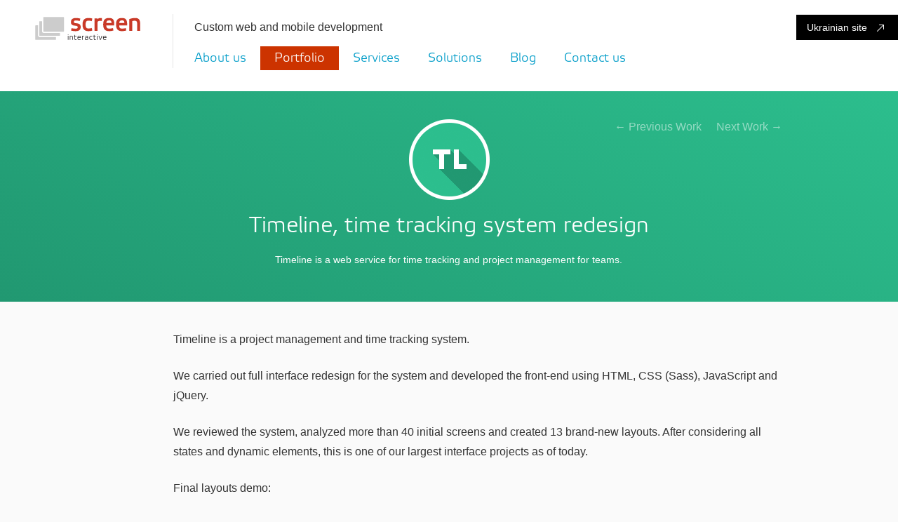

--- FILE ---
content_type: text/html; charset=utf-8
request_url: https://www.screen-i.com/portfolio/timeline/
body_size: 4290
content:
<!DOCTYPE html>
<html lang="en" xmlns:og="http://ogp.me/ns#"><head>
    <meta charset="UTF-8">
    <meta name="viewport" content="width=device-width, initial-scale=1">

    <title>Timeline, time tracking system redesign - Screen Interactive web studio (Kharkov, Ukraine)</title>

    <meta content="" name="Description">
    <meta content="" name="Keywords">

      <link rel="alternate" type="application/rss+xml" title="Company blog Screen Interactive &raquo; Feed" href="/blog/?feed=rss2" />  <link rel="alternate" type="application/rss+xml" title="Company blog Screen Interactive &raquo; Feed comments" href="/blog/?feed=comments-rss2" />    <link rel="stylesheet" href="/css/bootstrap/bootstrap.min.css?v=24">
    <link rel="stylesheet" href="/css/bootstrap/bootstrap-theme.min.css?v=24"> 
    <link rel="stylesheet" href="/fonts/icon/style.css?v=24">
    <link rel="stylesheet" href="/css/screen-style.css?v=24">
    <link rel="stylesheet" href="/css/animate.css?v=24">
	<link href="https://api.mapbox.com/mapbox-gl-js/v1.12.0/mapbox-gl.css" rel="stylesheet" />

    <script type="text/javascript" src="/js/jquery.min.js?v=24"></script>
	<script src='https://api.mapbox.com/mapbox-gl-js/v1.12.0/mapbox-gl.js'></script>

    <meta property="og:image" content="https://www.screen-i.com/images/logo.png" />
    <meta property="og:url" content="https://www.screen-i.com" />
    <meta property="og:site_name" content="Screen Interactive web studio" />
    <meta property="og:description" content="We&nbsp;develop custom web and mobile solutions for&nbsp;startups, companies, and digital agencies" />

    <link rel="icon" type="image/ico" href="/favicon.ico" />
    <link rel="shortcut icon" type="image/vnd.microsoft.icon" href="https://screen-i.com/favicon.ico" sizes="16x16 24x24 32x32 48x48 64x64" />
    <link rel="shortcut icon" type="image/x-icon" href="https://screen-i.com/favicon.ico" sizes="32x32" />
    <link rel="icon" type="image/png" href="/favicon24.png" sizes="24x24" />
    <link rel="icon" type="image/png" href="/favicon32.png" sizes="32x32" />
    <!--<link rel="apple-touch-icon" href="/favicon32.png" sizes="32x32" />-->
    <link rel="apple-touch-icon" href="/favicon57.png" />
    <link rel="apple-touch-icon" href="/favicon114.png" />

    <!-- browser meta : IE 9 -->
    <meta name="application-name" content="Screen Interactive web studio (Kharkov, Ukraine)" />
    <meta name="msapplication-starturl" content="https://screen-i.com/" />
    <meta name="msapplication-navbutton-color" content="#D2D3D6" />
    <!--<meta name="msapplication-window" content="width=1024;height=768" />-->
    <meta name="msapplication-tooltip" content="Screen Interactive web studio (Kharkov, Ukraine). Custom web and mobile development" />

    <meta name="msapplication-task" content="name=About us; action-uri=https://screen-i.com/company/?utm_campaign=PinnedSite&utm_source=PinnedSite&utm_medium=PinnedSite; icon-uri=https://screen-i.com/favicon32.ico" />
    <meta name="msapplication-task" content="name=Portfolio; action-uri=https://screen-i.com/portfolio/?utm_campaign=PinnedSite&utm_source=PinnedSite&utm_medium=PinnedSite; icon-uri=https://screen-i.com/favicon32.ico" />
    <meta name="msapplication-task" content="name=Services; action-uri=https://screen-i.com/services/?utm_campaign=PinnedSite&utm_source=PinnedSite&utm_medium=PinnedSite; icon-uri=https://screen-i.com/favicon32.ico" />
    <meta name="msapplication-task" content="name=Solutions; action-uri=https://screen-i.com/solutions/?utm_campaign=PinnedSite&utm_source=PinnedSite&utm_medium=PinnedSite; icon-uri=https://screen-i.com/favicon32.ico" />

<!--
    Designed by Screen Interactive Studio, Kharkov, Ukraine.
    Copyright © 2014
    info@screen-i.com
    www.screen-i.com
-->

</head>
<body>
<div id="wrapper">
    <div id="overlay" class=""></div>

        <!-- header -->
    <header>
      <div class="container">
        <div class="row header-row">
            <div class="scroll-block animated fadeInDown">
                <div class="container scroll-block-1">
                    <a href="/" class="logo col-md-4"><img src="/images/logo.svg" alt="Screen Interactive web studio (Kharkov, Ukraine)" class="img-responsive logo-nav"> </a>
                    <nav class="col-md-19">
                        <ul class="nav"><li class="nav-btn-phone"><span class="glyphicon glyphicon-menu-hamburger"></span></li><li class="home"><a href="/">Home</a></li><li class=""><a class="first-line" href="/company/" title="About us">About us</a></li><li class="active-nav-tab"><a href="/portfolio/" title="Portfolio">Portfolio</a></li><li class=""><a href="/services/" title="Services">Services</a></li><li class=""><a href="/solutions/" title="Solutions">Solutions</a></li><li class=""><a href="/blog/" title="Blog">Blog</a></li><li class=""><a href="/contact/" title="Contact us">Contact us</a></li></ul>                    </nav>
                </div>
                <div class="scroll-block-2">
                    <div id="scroll-sidebar-btn">
                        <span></span>
                        <span></span>
                        <span></span>
                    </div>
                    <div class="logo"><a href="/"><img src="/images/logo.svg" alt="" class="img-responsive"></a></div>
                            <div class="text-right go-to-ua-site-phone">
            <a href="http://www.screen.ua">Ukr<span class="icon-arrows"></span></a>
        </div>
                </div>
            </div>

            <div class="col-md-4 logo"><a href="/" rel="index" title="Screen Interactive web studio (Kharkov, Ukraine)"><img src="/images/logo.svg" alt="Screen Interactive web studio (Kharkov, Ukraine)" class="img-responsive"></a></div>

            <div class="col-md-19 header-aside">
                <div class="row header-top-row">
                                        <div class="col-xs-24 col-sm-24 col-md-12  col-lg-10 cite">Custom web and mobile development</div>
                                        <div class="col-xs-24 col-sm-24 col-md-8  col-lg-offset-2 col-lg-10 text-right top-contact" style="display: none">
                        <a href="tel:" class="top-tel"></a> &nbsp;
                        <a href="/contact/" class="all-contacts">All contacts</a>
                    </div>
                </div>
                <div class="row text-center header-top-contact-phone">
                                        <div class="col-xs-24 col-sm-24 col-md-12  col-lg-10 cite-phone">Custom web and mobile development</div>
                                        <div class="col-xs-24 col-md-12 top-contact-phone" style="display: none">
                        <a href="tel:" class="top-tel-phone"></a>
                    </div>
                    <div class="col-xs-24 col-md-12" style="display: none">
                        <a href="/contact/" class="all-contacts-phone">All contacts</a>
                    </div>
                </div>
            </div>
        </div>

        <nav class="col-md-offset-4 col-md-19  header-nav-row" id="sidebar">
            <ul class="nav"><li class="nav-btn-phone"><span class="glyphicon glyphicon-menu-hamburger"></span></li><li class="home"><a href="/">Home</a></li><li class=""><a class="first-line" href="/company/" title="About us">About us</a></li><li class="active-nav-tab"><a href="/portfolio/" title="Portfolio">Portfolio</a></li><li class=""><a href="/services/" title="Services">Services</a></li><li class=""><a href="/solutions/" title="Solutions">Solutions</a></li><li class=""><a href="/blog/" title="Blog">Blog</a></li><li class=""><a href="/contact/" title="Contact us">Contact us</a></li></ul>        </nav>

        <div id="sidebar-btn">
            <span></span>
            <span></span>
            <span></span>
        </div>
      </div>
              <div class="text-right go-to-ua-site">
          <a href="http://www.screen.ua">Ukrainian site <span class="icon-arrows"></span></a>
        </div>
        <div class="text-right go-to-ua-site-phone">
          <a href="http://www.screen.ua">Ukr<span class="icon-arrows"></span></a>
        </div>
    </header>
    <!-- /header -->

    <!-- main -->
    <div class="main main-project-bg portfolio-timeline">
        <div class="header-project item-bg-tl">
                                            <div class="container">
                    <div class="row project-nav">
                        <div class="logo-project"><img src="/images/thumb-TL.png" alt="Timeline, time tracking system redesign" /></div>
                        <p class="nav-project-prev nav-project-prev-phone"><a href="/portfolio/dooapp/">&#8592;&#160;Prev Work</a></p>
                        <p class="nav-project-prev nav-project-prev-screen"><a href="/portfolio/dooapp/">&#8592;&#160;Previous Work</a></p>
                        <p class="nav-project-next"><a href="/portfolio/debant/">Next Work&#160;&#8594;</a></p>
                    </div>
                    <h1 class="text-center">Timeline, time tracking system redesign</h1>
                    <div class="col-md-offset-4 col-md-16 col-lg-offset-4 col-lg-16">
                        <p class="text-center">Timeline is a web service for time tracking and project management for teams.</p>                                                                    </div>
                </div>
                            
                </div>
                    
            
            
            <div class="body-project">
                <div class="container">
                    <div class="row">
                        <div class="col-xs-24 col-sm-24 col-md-24 col-lg-offset-4 col-lg-18 about-project">                        <p>Timeline is&nbsp;a project management and time tracking system.</p>
<p>We&nbsp;carried out full interface redesign for the system and developed the front-end using HTML, CSS (Sass), JavaScript and jQuery.</p>
<p>We&nbsp;reviewed the system, analyzed more than 40&nbsp;initial screens and created 13&nbsp;brand-new layouts. After considering all states and dynamic elements, this is&nbsp;one of&nbsp;our largest interface projects as&nbsp;of&nbsp;today.</p>
<p class="tech"><span>Final layouts demo:</span></p>
<ul>
<li><span>&ndash;</span>
<p><a target="_blank" href="/timeline/login.html">Log in</a></p>
</li>
<li><span>&ndash;</span>
<p><a target="_blank" href="/timeline/home.html">Home (Dashboard)</a></p>
</li>
<li><span>&ndash;</span>
<p><a target="_blank" href="/timeline/projects.html">Projects list</a></p>
</li>
<li><span>&ndash;</span>
<p><a target="_blank" href="/timeline/project_edit.html">Edit project</a></p>
</li>
<li><span>&ndash;</span>
<p><a target="_blank" href="/timeline/project_issues.html">Project issues</a></p>
</li>
<li><span>&ndash;</span>
<p><a target="_blank" href="/timeline/project_issues_edit.html">Edit issue</a></p>
</li>
<li><span>&ndash;</span>
<p><a target="_blank" href="/timeline/project_save_time_entry.html">Save time entry</a></p>
</li>
<li><span>&ndash;</span>
<p><a target="_blank" href="/timeline/project_notes.html">Project notes</a></p>
</li>
<li><span>&ndash;</span>
<p><a target="_blank" href="/timeline/manage_task_list.html">Tasks</a></p>
</li>
<li><span>&ndash;</span>
<p><a target="_blank" href="/timeline/manage_task.html">Task details</a></p>
</li>
<li><span>&ndash;</span>
<p><a target="_blank" href="/timeline/search.html">Search</a></p>
</li>
<li><span>&ndash;</span>
<p><a target="_blank" href="/timeline/timesheets.html">Timesheets</a></p>
</li>
<li><span>&ndash;</span>
<p><a target="_blank" href="/timeline/contacts.html">Edit entity form</a></p>
</li>
<li><span>&ndash;</span>
<p><a target="_blank" href="/timeline/17/invoicing.html">Invoice</a></p>
</li>
</ul>
<div class="project-img">
<div class="block-screenshot">
<div class="block-img-about">
<p class="project-img-about">Timeline, screenshots</p>
</div>
<div class="screenshot"><img class="img-responsive" src="/images/TimeLine-screen.png" alt="screenshot_1" /></div>
</div>
</div>

            
            
                        </div>
                    </div>
                </div>
            </div>
            <!-- /main_row -->
            </div>
    <!-- /main -->
	
        <!-- footer -->
    <footer id="contact-us" class="clearfix">
        <div class="container">
            <div class="col-md-24 text-center">
                <h3 class="block-title block-title-footer"><a href="/contact/">Contact Us</a></h3>
            </div>
        </div>
        <div class=" col-md-24 social">
            <p class="subtitle fancy">
                <span>
                    <a href="/blog/?feed=rss2" title="Company blog Screen Interactive" class="icon-rss" rel="nofollow" target="_blank"></a>
                    <a href="http://www.facebook.com/screen.ua" title="Screen Interactive web studio (Kharkov, Ukraine)" class="icon-fb" rel="nofollow" target="_blank"></a>
                    <a href="https://www.youtube.com/channel/UCKkYvtxJfmJRR7bxniloV9A" title="Screen Interactive web studio (Kharkov, Ukraine)" class="icon-youtube" rel="nofollow" target="_blank"></a>
                </span>
            </p>
        </div>
        <div itemscope itemtype="http://schema.org/Organization" class="container">
            <div class="contacts clearfix">
               <div itemprop="address" itemscope itemtype="http://schema.org/PostalAddress" class="col-md-offset-3 col-md-21 contacts-block">
                <span itemprop="name" class="hide">Screen Interactive web studio (Kharkov, Ukraine)</span>

                <div class="col-xs-24 col-sm-18 col-md-8">
                    <p class="title">Australia (Melbourne)</p>
					<p class="m-bt-0 nowrap"><a href="tel:+61431584478"><span class="icon-telephone"></span><span class="footer-text-info" itemprop="telephone"><span class="big-numer">+61&nbsp;431&nbsp;584&nbsp;478</span></span></a></p>
                    <p class="m-bt-0"><a href="mailto:info@screen-i.com.au"><span class="icon-email"></span><span class="footer-text-info mail">info@screen-i.com.au</span></a></p>
					<p class="" style="font-size: 20px; color: #B6B6B6;"><span class="icon-map-location"></span> <span class="map"><span itemprop="streetAddress">2/860 Nepean Hwy
Hampton East, VIC 3188</span></p>
                </div>

                <div class="col-xs-24 col-sm-18 col-md-8">
                    <p class="title">Europe (Ukraine)</p>
                    <p class="m-bt-0 nowrap"><a href="tel:"><span class="icon-telephone"></span></a></p>
                    <p class=""><a href="mailto:info@screen-i.com"><span class="icon-email"></span><span class="footer-text-info mail">info@screen-i.com</span></a></p>
                </div>
                <div class="col-xs-24 col-sm-18 col-md-8">
                    <p class="m-top m-bt-0 nowrap"><a href="/contact/#contact_form"><span class="icon-document"></span><span class="footer-text-info info">Tell us about your project<span class="icon-arrows arrow"></span></span></a></p>
                    <p class=""><a href="/contact/" itemprop="email"><span class="icon-map-location"></span> <span class="map hide"><span itemprop="streetAddress">20&nbsp;Kosmichna&nbsp;St.</span> <span itemprop="addressLocality">Kharkov</span>, <span itemprop="postalCode">61145</span>, Ukraine.</span> <span class="footer-text-info map">Find us on the map<span class="icon-arrows arrow"></span></span></a></p>
                </div>
                <a href="http://www.vostok.dp.ua/" itemprop="url" class="url hide">www.screen-i.com</a>
               </div>
            </div>
            <div class="col-md-24 text-center copyright">
                <nobr>&copy; 2026</nobr> Screen Interactive            </div>
        </div>

    </footer>
    <!-- /footer -->

<script src="/js/bootstrap.min.js?v=24"></script>
<script src="/js/jquery.mobile.custom.min.js?v=24"></script>
<script src="/js/screen.js?v=24"></script>
<script type="text/javascript">
<!--
$(document).ready(function(){
});

// Google Analytics
var _gaq = _gaq || [];
_gaq.push(['_setAccount', 'UA-2266612-9']);
_gaq.push(['_trackPageview']);
(function() {
  var ga = document.createElement('script'); ga.type = 'text/javascript'; ga.async = true;
  ga.src = ('https:' == document.location.protocol ? 'https://ssl' : 'http://www') + '.google-analytics.com/ga.js';
  var s = document.getElementsByTagName('script')[0]; s.parentNode.insertBefore(ga, s);
})();

// Pinned Site for IE9
// 
// Declare button variables
var btn1, btn2, btn3, btn4;
var g_ext = null;
//var isPinnedSiteMode = window.external && "msIsSiteMode" in window.external && window.external.msIsSiteMode();
var isPinnedSiteMode = 0;
try
{
    if (window.external.msIsSiteMode())
    {
        isPinnedSiteMode = true;
        g_ext = window.external;

        //Toggling Button State on a Thumbnail Toolbar
        btn1 = g_ext.msSiteModeAddThumbBarButton("images/rss.ico","RSS");
        btn2 = g_ext.msSiteModeAddThumbBarButton("images/facebook.ico","Facebook");
        btn3 = g_ext.msSiteModeAddThumbBarButton("images/twitter.ico","Twitter");
        btn4 = g_ext.msSiteModeAddThumbBarButton("images/youtube.ico","YouTube");

        // Add an event listener
        //document.addEventListener("msthumbnailclick", IEPin.onButtonClicked, false);
        document.addEventListener('msthumbnailclick',
            function (btn) {
                var url, win;
                var btnID = btn.buttonID || '';
                switch (btnID) {
                    case 1: url='http://www.screen-i.com/blog/?feed=rss2'; break;
                    case 2: url='http://www.facebook.com/screen.ua'; break;
                    case 3: url='http://www.twitter.com/screenua'; break;
                    case 4: url='http://www.youtube.com/user/ScreenUA'; break;
                };
                win = window.open(url,'targetwindow','location=1,status=1,scrollbars=1,resizable=yes');
                win.moveTo(0,0);
            }, false
        );
        // To display the buttons we call msSiteModeShowThumbBar
        g_ext.msSiteModeShowThumbBar();
    }
    else
    {
        isPinnedSiteMode = false;
    }
} catch (e) {
    isPinnedSiteMode = -1;
}
// -->
</script>
</div>
</body>
</html>

--- FILE ---
content_type: text/css
request_url: https://www.screen-i.com/fonts/icon/style.css?v=24
body_size: 403
content:
@font-face {
    font-family: 'screen-i-iconfont';
    src:    url('fonts/screen-i-iconfont.eot?vyob1l');
    src:    url('fonts/screen-i-iconfont.eot?vyob1l#iefix') format('embedded-opentype'),
        url('fonts/screen-i-iconfont.ttf?vyob1l') format('truetype'),
        url('fonts/screen-i-iconfont.woff?vyob1l') format('woff'),
        url('fonts/screen-i-iconfont.svg?vyob1l#screen-i-iconfont') format('svg');
    font-weight: normal;
    font-style: normal;
}

[class^="icon-"], [class*=" icon-"] {
    /* use !important to prevent issues with browser extensions that change fonts */
    font-family: 'screen-i-iconfont' !important;
    speak: none;
    font-style: normal;
    font-weight: normal;
    font-variant: normal;
    text-transform: none;
    line-height: 1;

    /* Better Font Rendering =========== */
    -webkit-font-smoothing: antialiased;
    -moz-osx-font-smoothing: grayscale;
}

.icon-pdf:before {
    content: "\e900";
}
.icon-fb:before {
    content: "\e901";
}
.icon-rss:before {
    content: "\e902";
}
.icon-twitter:before {
    content: "\e903";
}
.icon-youtube:before {
    content: "\e904";
}
.icon-earth:before {
    content: "\e905";
}
.icon-user3:before {
    content: "\e906";
}
.icon-world-wide-web:before {
    content: "\e907";
}
.icon-smartphone2:before {
    content: "\e908";
}
.icon-email:before {
    content: "\e945";
}
.icon-map-location:before {
    content: "\e946";
}
.icon-telephone:before {
    content: "\e947";
}
.icon-arrows:before {
    content: "\e948";
}
.icon-document:before {
    content: "\e949";
}



--- FILE ---
content_type: text/css
request_url: https://www.screen-i.com/css/screen-style.css?v=24
body_size: 9853
content:
@font-face {
	font-family: EtelkaMedium;
	src: url(../fonts/elektra/EtelkaMedium.otf);
}

@font-face {
	font-family: EtelkaLight;
	src: url(../fonts/elektra/EtelkaLight.otf);
}

@font-face {
	font-family: EtelkaText;
	src: url(../fonts/elektra/EtelkaText.otf);
}

h1,
h2,
h3,
h4,
h5,
h6 {
	font-family: Arial, sans-serif;
}

.row .header-top-row {
	font-family: Arial, sans-serif;
}

.ul-title {
	font-size: 16px !important;
	margin-bottom: 8px !important;
	line-height: 28px !important;
}

.stickytop {
	position: fixed !important;
	top: 0 !important;
	display: block !important;
}

.scroll-block {
	background: white;
	z-index: 3;
	box-shadow: 0px 2px 5px 0px rgba(0, 0, 0, 0.1);
	position: fixed;
	display: none;
	top: 58px;
	left: 0;
	right: 0;
	transition: top 0.2s linear;
	padding: 20px 0;
}

.scroll-block nav {
	padding-left: 10px;
}

.scroll-block-2 {
	display: none;
}

.scroll-block .logo {
	padding: 0;
}

.scroll-block-1 {
	padding: 0;
}

.scroll-block-1 a {
	padding: 0;
}

.scroll-block-1 img {
	max-width: 150px;
	max-height: 33px;
	display: block;
}

.container.scroll-block-1 .logo:after {
	content: none;
}

@media (max-width: 993px) {
	body {
		margin: 0px;
		padding: 0px;
	}
	body #sidebar {
		background: #fff;
		width: 85%;
		height: 100%;
		display: block;
		position: fixed;
		left: -85%;
		top: 0;
		transition: left 0.4s linear;
		z-index: 333;
	}
	body #sidebar.visible {
		transition: left 0.4s linear;
		box-shadow: 6px 0px 20px 1px rgba(0, 0, 0, 0.8);
		padding-right: 0;
		z-index: 333;
		position: fixed;
		top: 0;
		left: 0;
		right: 0;
		bottom: 0;
		overflow-y: auto;
	}
	nav ul {
		margin: 0px;
		padding: 0px;
	}
	nav ul li {
		list-style: none;
	}
	nav ul li a {
		display: block;
		width: 180px;
		padding: 10px;
		text-decoration: none;
	}
	#scroll-sidebar-btn,
	#sidebar-btn {
		display: inline-block;
		vertical-align: middle;
		width: 18px;
		height: 15px;
		cursor: pointer;
		margin: 20px 0;
		position: absolute;
		top: 12px;
		left: 30px;
		z-index: 99;
		float: none;
	}
	#scroll-sidebar-btn span,
	#sidebar-btn span {
		height: 3px;
		background: #009CC8;
		margin-bottom: 5px;
		display: block;
	}
	.scroll-block-1 {
		display: none;
	}
	.scroll-block-2 {
		display: block;
		padding: 0;
	}
	.scroll-block-2 div#scroll-sidebar-btn {
		margin: 14px 0;
		top: 14px;
	}
	.scroll-block-2 div.go-to-ua-site-phone {
		top: 31px;
	}
}

.overlay {
	position: fixed;
	display: block;
	width: 100%;
	height: 100%;
	top: 0;
	left: 0;
	right: 0;
	bottom: 0;
	background-color: rgba(8, 8, 8, 0.85);
	z-index: 4;
}

* a {
	color: #009CC8;
}

* a:focus {
	text-decoration: none;
	color: #00bcf1;
}

body {
	font-family: Arial;
	background: #FAFAFA;
}

body a {
	color: #009CC8;
}

body a:hover {
	color: #00bcf1;
	text-decoration: none;
}

.fix {
	overflow: hidden;
}

.hide {
	display: none;
}

header {
	padding-bottom: 30px;
	background: #fff;
	z-index: 3;
	box-shadow: 0px 2px 5px 0px rgba(0, 0, 0, 0.1);
}

header .logo {
	position: relative;
	padding-top: 24px;
	padding-left: 0;
}

header .logo:after {
	content: "";
	height: 77px;
	position: absolute;
	right: 0;
	top: 20px;
	border-right: 1px solid #e5e5e5;
}

header .logo img {
	max-width: 150px;
	max-height: 33px;
}

header .header-aside {
	margin-left: 30px;
	padding-left: 0;
}

header .header-top-row {
	margin-top: 32px;
	margin-bottom: 20px;
	font-size: 16px;
	line-height: 14px;
}

header .header-top-row h1 {
	font-size: 16px;
	margin: 0;
}

header .header-nav-row {
	padding-left: 0;
}

header .top-contact .top-tel {
	color: #000;
}

header .top-contact a {
	text-decoration: none;
}

header .top-contact a:hover {
	text-decoration: none;
}

header .top-contact a span {
	font-size: 12px;
}

header .header-top-contact-phone {
	display: none;
}

header .header-top-contact-phone h1 {
	font-size: 16px;
	margin: 0;
	padding-top: 23px;
}

header nav .logo-nav {
	width: 150px;
	height: auto;
	position: absolute;
	left: -170px;
	display: none;
}

header nav ul .home {
	display: none;
}

header nav ul > li {
	display: inline-block;
	float: left;
}

header nav ul > li > a {
	font-size: 18px;
	line-height: 14px !important;
	color: #009CC8;
	padding: 10px 20px !important;
	font-family: EtelkaLight;
}

header nav ul > li > a:focus,
header nav ul > li > a:hover {
	color: #00bcf1;
	text-decoration: none;
}

header nav ul > li.active-nav-tab {
	background: #CC3300;
	color: #fff;
	text-decoration: none;
}

header nav ul > li.active-nav-tab:hover,
header nav ul > li.active-nav-tab:focus,
header nav ul > li.active-nav-tab:visited {
	background: #db3700;
	text-decoration: none;
}

header nav ul > li.active-nav-tab a {
	color: #fff;
}

header nav ul > li.active-nav-tab a:hover,
header nav ul > li.active-nav-tab a:focus,
header nav ul > li.active-nav-tab a:visited {
	text-decoration: none;
	color: #fff;
}

header nav ul > li.nav-btn-phone {
	display: none;
}

header nav .nav > li > a:focus,
header nav .nav > li > a:hover {
	background-color: transparent;
}

header .go-to-ua-site,
header .go-to-ua-site-phone {
	padding-right: 0;
	font-size: 14px;
	line-height: 14px;
	position: absolute;
	top: 32px;
	right: 0;
}

header .go-to-ua-site a,
header .go-to-ua-site-phone a {
	color: #fff;
	padding: 10px 20px 10px 15px;
	background: #000;
}

header .go-to-ua-site a:hover,
header .go-to-ua-site-phone a:hover {
	color: #fff;
	background: #333333;
	text-decoration: none;
}

header .go-to-ua-site a span,
header .go-to-ua-site-phone a span {
	font-size: 10px;
	padding-left: 10px;
}

header .go-to-ua-site-phone {
	display: none;
}

.slogan {
	background: #9E9E9E;
	color: #fff;
	font: 26px EtelkaMedium;
	background-position: center;
	background-size: cover;
}

.slogan .slogan-bg {
	background: #039be5;
}

.slogan .slogan-body {
	padding-top: 50px;
	padding-bottom: 50px;
}

.firstpage h1.block-title,
.firstpage h3.block-title {
	font-size: 34px;
	line-height: 32px;
	margin-top: 70px;
	margin-bottom: 20px;
	color: #404040;
}

.firstpage h1.block-title a,
.firstpage h3.block-title a {
	color: #404040;
}

.firstpage h1.block-title a:hover,
.firstpage h3.block-title a:hover {
	color: #737373;
}

h1.block-title,
h3.block-title {
	font-size: 34px;
	line-height: 32px;
	margin-bottom: 20px;
	color: #404040;
	font-family: EtelkaLight;
}

h1.block-title a,
h3.block-title a {
	color: #404040;
}

h1.block-title a:hover,
h3.block-title a:hover {
	color: #737373;
}

.firstpage h1 + p,
.firstpage h3 + p {
	font-size: 14px;
	color: #B6B6B6;
	padding-bottom: 15px;
	margin-bottom: 0;
	position: relative;
}

.block {
	margin-bottom: 20px;
}

.main-services {
	clear: both;
	display: flex;
	flex-direction: row;
	justify-content: space-between;
	clear: both;
}

.main-services .services-block {
	padding: 0;
	border: 1px solid #e5e5e5;
}

.main-services a {
	display: block;
	padding-bottom: 30px;
}

.main-services .services-block-mobile:hover,
.main-services .services-block-web:hover,
.main-services .services-block-software:hover {
	opacity: 0.8;
	transition-duration: 0.8s;
}

.services-header .icon-services-wrap {
	margin-top: 0;
	padding-top: 0;
	width: 100px;
	height: 100px;
	padding: 0;
	border-radius: 50px;
	padding: 10px;
	background-image: -moz-linear-gradient(135deg, #2f95bf 0%, #65b9c3 100%);
	background-image: -webkit-linear-gradient(135deg, #2f95bf 0%, #65b9c3 100%);
	background-image: -ms-linear-gradient(135deg, #2f95bf 0%, #65b9c3 100%);
}

.services-header div {
	font-size: 42px;
	padding-top: 35px;
	padding-bottom: 20px;
	display: block;
	margin: 0 auto;
}

.services-header div span {
	display: block;
	font-size: 60px;
}

.services-header div .icon-world-wide-web,
.services-header div .icon-smartphone2,
.services-header div .icon-user3 {
	color: #fff;
}

.services-header div .icon-world-wide-web {
	margin-top: 13px;
	margin-left: 12px;
}

.services-header div .icon-user3 {
	margin-top: 6px;
	margin-left: 8px;
}

.services-header div .icon-smartphone2 {
	margin-top: 10px;
	margin-left: 14px;
}

.services-header h4 {
	text-align: center;
	height: 40px;
	margin: 0;
	font-size: 18px;
	padding: 0 24px;
	margin-bottom: 10px;
}

.services-header h4 a {
	opacity: 1;
}

.services-header h4 a:hover {
	opacity: 0.8;
}

.services-web h4,
.services-mobile h4 {
	padding-top: 10px;
}

.services-body {
	padding: 10px 25px 0px;
	color: #1B1B1B;
	font-size: 14px;
	text-align: center;
}

.blog .blog-main {
	padding: 0;
}

.blog .blog-img {
	padding: 0;
}

.blog .blog-img img {
	width: 100%;
}

.blog .blog-img img:hover {
	opacity: 0.7;
}

.blog .blog-info {
	margin-bottom: 0;
	padding: 0 10px;
}

.blog .blog-info h4 {
	margin-bottom: 0;
}

.blog .blog-info h4 a {
	color: #009CC8;
	line-height: 24px;
}

.blog .blog-info h4 a:hover {
	opacity: 0.7;
}

.blog .blog-info p {
	color: #B6B6B6;
}

.main-our-project {
	display: flex;
	flex-direction: row;
	justify-content: space-between;
	margin-bottom: 10px;
}

.main-our-project .our-projects-header a:hover {
	opacity: 0.9;
}

.main-our-project .our-projects-header h4 {
	font-weight: 700;
	font-size: 18px;
	margin: 15px 0;
}

footer {
	background-color: #404040;
	color: #fff;
	margin-top: 100px;
}

footer .block-title-footer {
	color: #B6B6B6;
	margin-top: 40px;
	margin-bottom: 45px;
}

footer .block-title-footer a {
	color: #B6B6B6;
}

footer .block-title-footer a:hover {
	color: #e9e9e9;
}

footer a {
	color: #fff;
}

footer a:hover {
	color: #fff;
}

footer .social {
	font-size: 24px;
	margin-bottom: 29px;
	padding: 0;
}

footer .social a {
	margin-right: 14px;
	font-size: 60px;
	color: #B6B6B6;
}

footer .social a:visited,
footer .social a:focus {
	color: #B6B6B6;
	text-decoration: none;
}

footer .social a:hover {
	text-decoration: none;
	color: #fff;
}

footer .social a:last-child {
	margin-right: 0;
}

footer .contacts {
	font-size: 16px;
}

footer .contacts .contacts-block {
	display: -webkit-box;
	display: -webkit-flex;
	display: -ms-flexbox;
	display: -moz-box;
	display: box;
	display: flex;
	-webkit-flex-wrap: wrap;
	-ms-flex-wrap: wrap;
	flex-wrap: wrap;
	flex-direction: row;
	justify-content: space-around;
}

footer .contacts .contacts-block .big-numer {
	padding-left: 0px;
	float: none !important;
	font-size: 22px;
	padding-right: 0;
}

footer .contacts span {
	font-size: 20px;
	padding-right: 16px;
	line-height: 40px;
}

footer .contacts span:first-child {
	float: left;
}

footer .contacts span.footer-text-info {
	font-size: 17px;
	line-height: 18px;
	padding-right: 0;
}

footer .contacts span.footer-text-info.mail {
	line-height: 40px !important;
}

footer .contacts span.arrow {
	font-size: 12px !important;
	float: none;
	padding-left: 10px;
	padding-right: 0;
}

footer .contacts a {
	font-size: 20px;
	color: #B6B6B6;
}

footer .contacts a:active,
footer .contacts a:visited,
footer .contacts a:focus {
	text-decoration: none;
	color: #B6B6B6;
}

footer .contacts a:hover {
	text-decoration: none;
	color: #fff;
}

footer .contacts .map span {
	font-size: 17px !important;
	padding-right: 0 !important;
	line-height: 40px;
}

footer .contacts .map .arrow {
	font-size: 12px !important;
}

footer .contacts .map span[itemprop="streetAddress"] {
	float: none !important;
}

footer .copyright {
	padding-bottom: 20px;
	padding-top: 30px;
	color: #626262;
}

p.subtitle {
	margin: 0;
}

.fancy {
	line-height: 0.5;
	text-align: center;
	overflow: hidden;
}

.fancy span {
	display: inline-block;
	position: relative;
}

.fancy span:before,
.fancy span:after {
	content: "";
	position: absolute;
	border-bottom: 1px solid #B6B6B6;
	top: 30px;
	width: 1600px;
}

.fancy span:before {
	right: 100%;
	margin-right: 25px;
}

.fancy span:after {
	left: 100%;
	margin-left: 25px;
}

.none {
	display: none !important;
}

.firstpage .block {
	padding-bottom: 20px;
}

.firstpage .block::before,
.firstpage .block::after {
	content: '';
	height: 1px;
	width: 25%;
	position: absolute;
	bottom: 21px;
	border-bottom: 1px solid #e5e5e5;
}

.firstpage .block::before {
	left: 26%;
}

.firstpage .block::after {
	right: 25%;
}

.firstpage h3.block-title-footer {
	color: #B6B6B6;
	margin-top: 40px;
	margin-bottom: 45px;
}

.firstpage h3.block-title-footer a {
	color: #B6B6B6;
}

.firstpage h3.block-title-footer a:hover {
	color: #e9e9e9;
}

.main {
	min-height: 29.7vh;
}

.logo-project {
	display: -webkit-box;
	display: -webkit-flex;
	display: -ms-flexbox;
	display: -moz-box;
	display: box;
	display: flex;
	-webkit-flex-wrap: wrap;
	-ms-flex-wrap: wrap;
	flex-wrap: wrap;
	flex-direction: row;
	justify-content: center;
	height: 115px;
}

.portfolio {
	color: #fff;
}

.portfolio .block-slider {
	padding: 0;
	z-index: 1;
}

.portfolio .block-slider h3 {
	font-size: 32px;
	line-height: 36px;
	margin-bottom: 20px;
	font-family: EtelkaLight;
}

.portfolio .block-slider h3 + p {
	color: #fff;
	font-size: 16px;
	line-height: 20px;
}

.portfolio .block-slider h3 a {
	color: #fff;
}

.portfolio .block-slider h3 a:hover {
	opacity: 0.8;
}

.portfolio .item .fill .container {
	display: -webkit-box;
	display: -webkit-flex;
	display: -ms-flexbox;
	display: -moz-box;
	display: box;
	display: flex;
	-webkit-flex-wrap: wrap;
	-ms-flex-wrap: wrap;
	flex-wrap: wrap;
	flex-direction: row;
	justify-content: center;
	align-items: center;
	height: 470px;
}

.portfolio .btn-view {
	display: -webkit-box;
	display: -webkit-flex;
	display: -ms-flexbox;
	display: -moz-box;
	display: box;
	display: flex;
	-webkit-flex-wrap: wrap;
	-ms-flex-wrap: wrap;
	flex-wrap: wrap;
	flex-direction: row;
	justify-content: center;
}

.portfolio .btn {
	border: 1px solid #fff;
	border-radius: 0;
	margin-top: 35px;
	font-size: 16px;
	line-height: 20px;
}

.portfolio .btn:hover {
	text-decoration: none;
	background: #fff;
}

.portfolio .btn a {
	padding: 15px 50px;
	color: #fff;
}

.portfolio .btn a:hover {
	text-decoration: none;
	color: #009CC8;
}

.portfolio .carousel-inner .fill {
	padding: 50px 0 0;
}

.portfolio .img-project {
	height: 100%;
	align-items: baseline;
	align-items: center;
	display: flex;
}

.portfolio .img-project a {
	margin: auto;
}

.portfolio .img-project img {
	max-height: 400px;
}


/* carusel css*/

.carousel {
	height: 100%;
}

.item {
	padding-bottom: 80px;
}

.carousel-control.left,
.carousel-control.right {
	background-image: none;
	position: absolute;
}

.carousel-control.right {
	right: 15%;
	top: 22.5%;
}

.carousel-control.left {
	left: 15%;
	bottom: 27%;
	transform: rotate(180deg);
}

.carousel-indicators {
	bottom: 10px !important;
}

.carousel-indicators li {
	width: 12px;
	height: 12px;
	background: rgba(0, 0, 0, 0.2);
	border: none;
	margin: 0;
	margin-left: 10px;
}

.carousel-indicators .active {
	background-color: #fff;
	border: none;
	margin-left: 10px;
}

.carousel-control {
	width: auto;
}

@media (max-width: 1650px) {
	.carousel-control.left {
		left: 10%;
	}
	.carousel-control.right {
		right: 10%;
	}
}

@media (max-width: 1450px) {
	.carousel-control.left {
		left: 5%;
	}
	.carousel-control.right {
		right: 5%;
	}
}

@media (max-width: 1280px) {
	.carousel-control.left {
		left: 20px;
	}
	.carousel-control.right {
		right: 20px;
	}
}

@media (max-width: 1200px) {
	.carousel-control.left {
		bottom: 27%;
	}
}

@media (max-width: 992px) {
	.carousel-control.left {
		display: none;
	}
	.carousel-control.right {
		display: none;
	}
}

@media (max-width: 780px) {
	.block-slider {
		padding-left: 0;
		padding-right: 0;
	}
}

@media (max-width: 767px) {
	.portfolio .item .fill .container {
		height: 320px !important;
	}
	.carousel-indicators {
		width: 100%;
		left: 0;
		right: 0;
		margin: 0 auto 10px;
	}
}

.item-bg-persia {
	background: linear-gradient(218deg, #d76815, #d62d56);
}

.item-bg-doo {
	background-image: linear-gradient(0deg, #4c489e 0%, #f48459 33%, #cb77b1 72%, #4a8dcb 100%);
	background-image: -moz-linear-gradient(0deg, #4c489e 0%, #f48459 33%, #cb77b1 72%, #4a8dcb 100%);
	background-image: -webkit-linear-gradient(0deg, #4c489e 0%, #f48459 33%, #cb77b1 72%, #4a8dcb 100%);
	background-image: -ms-linear-gradient(0deg, #4c489e 0%, #f48459 33%, #cb77b1 72%, #4a8dcb 100%);
}

.item-bg-tl {
	background-image: linear-gradient(60deg, #219871 0%, #2cbe8d 100%);
	background-image: -moz-linear-gradient(60deg, #219871 0%, #2cbe8d 100%);
	background-image: -webkit-linear-gradient(60deg, #219871 0%, #2cbe8d 100%);
	background-image: -ms-linear-gradient(60deg, #219871 0%, #2cbe8d 100%);
}

.item-bg-eq {
	background-image: linear-gradient(0deg, #198dbd 0%, #75bcda 100%);
	background-image: -moz-linear-gradient(0deg, #198dbd 0%, #75bcda 100%);
	background-image: -webkit-linear-gradient(0deg, #198dbd 0%, #75bcda 100%);
	background-image: -ms-linear-gradient(0deg, #198dbd 0%, #75bcda 100%);
}

.item-bg-job {
	background-image: linear-gradient(0deg, #cc3300 0%, #c62828 100%);
	background-image: -moz-linear-gradient(0deg, #cc3300 0%, #c62828 100%);
	background-image: -webkit-linear-gradient(0deg, #cc3300 0%, #c62828 100%);
	background-image: -ms-linear-gradient(0deg, #cc3300 0%, #c62828 100%);
}

.item-bg-job-app {
	background-image: linear-gradient(0deg, #959595 0%, #757575 100%);
	background-image: -moz-linear-gradient(0deg, #959595 0%, #757575 100%);
	background-image: -webkit-linear-gradient(0deg, #959595 0%, #757575 100%);
	background-image: -ms-linear-gradient(0deg, #959595 0%, #757575 100%);
}

.item-bg-koda {
	background-image: linear-gradient(0deg, #088e35 0%, #4caf50 100%);
	background-image: -moz-linear-gradient(0deg, #088e35 0%, #4caf50 100%);
	background-image: -webkit-linear-gradient(0deg, #088e35 0%, #4caf50 100%);
	background-image: -ms-linear-gradient(0deg, #088e35 0%, #4caf50 100%);
}

.item-bg-medok {
	background-image: linear-gradient(0deg, #5292ba 0%, #74c9e1 100%);
	background-image: -moz-linear-gradient(0deg, #5292ba 0%, #74c9e1 100%);
	background-image: -webkit-linear-gradient(0deg, #5292ba 0%, #74c9e1 100%);
	background-image: -ms-linear-gradient(0deg, #5292ba 0%, #74c9e1 100%);
}

.item-bg-dahant {
	background-image: linear-gradient(0deg, #e39517 0%, #d9b800 100%);
	background-image: -moz-linear-gradient(0deg, #e39517 0%, #d9b800 100%);
	background-image: -webkit-linear-gradient(0deg, #e39517 0%, #d9b800 100%);
	background-image: -ms-linear-gradient(0deg, #e39517 0%, #d9b800 100%);
}

.item-bg-xcors {
	background-color: #6F448F;
}

.item-bg-sao {
	background-color: #0E7D21;
}

.item-bg-bering {
	background-color: #005099;
}

.item-bg-mks {
	background-color: #0133B8;
}

.item-bg-valkiria {
	background-color: #A9B48D;
}

.item-bg-ukrautoz {
	background-color: #1762B5;
}

.item-bg-mivina {
	background-color: #FF9F00;
}

.item-bg-etma {
	background-color: #00A5E4;
}

.item-bg-manafko {
	background-color: #8EB2E2;
}

.item-bg-1metal {
	background-color: #296476;
}

.item-bg-mobik {
	background-color: #A7CA7A;
}

.item-bg-factor {
	background-color: #016A65;
}

.item-bg-vostok {
	background-color: #33556F;
}

.item-bg-insolar {
	background-color: #015F9F;
}

.item-bg-itstars {
	background-color: #22ABE2;
}

.item-bg-piligrim {
	background-color: #01AAF3;
}

.item-bg-alta {
	background-color: #01953B;
}

.item-bg-aist {
	background-color: #4DA8CD;
}

.item-bg-prommetsplav {
	background-color: #98A9B9;
}

.item-bg-banatovic {
	background-color: #709B70;
}

.item-bg-bookclub {
	background-color: #274FC1;
}

.item-bg-it-tours {
	background-color: #477CCC;
}

.item-bg-mobikon {
	background-color: #1F8AEA;
}

.item-bg-rekharkov {
	background-color: #1187B7;
}

.item-bg-itnetx-ap {
	background-color: #77bc42;
}

.item-bg-itnetx {
	background-color: #424242;
}
.item-bg-cultur {
	background-image: linear-gradient(-45deg, #20b89f 0%, #48b960 100%);
	background-image: -moz-linear-gradient(-45deg, #20b89f 0%, #48b960 100%);
	background-image: -webkit-linear-gradient(-45deg, #20b89f 0%, #48b960 100%);
	background-image: -ms-linear-gradient(-45deg, #20b89f 0%, #48b960 100%);
}

.item-bg-rabota3 {
	background-image: linear-gradient(0deg, #cc3300 0%, #c62828 100%);
	background-image: -moz-linear-gradient(0deg, #cc3300 0%, #c62828 100%);
	background-image: -webkit-linear-gradient(0deg, #cc3300 0%, #c62828 100%);
	background-image: -ms-linear-gradient(0deg, #cc3300 0%, #c62828 100%);
}

.full-portfolio {
	padding-top: 50px;
}

.full-portfolio h1 {
	margin-top: 0px;
}

.full-portfolio .gp-nav .gp-nav-body {
	margin-bottom: 20px;
}

.full-portfolio .gp-nav .gp-nav-body div.gp-nav-block {
	line-height: 20px;
}

.full-portfolio .gp-nav .gp-nav-body div.gp-nav-block:last-child {
	text-align: left;
	padding-left: 64px;
}

.full-portfolio .gp-nav .gp-nav-body div.gp-nav-block:first-child {
	text-align: right;
	padding-right: 7px;
}

.full-portfolio .gp-nav .gp-nav-body div.gp-nav-block span {
	color: #CC3300;
}

.full-portfolio h1 + p,
.full-portfolio h3 + p {
	display: -webkit-box;
	display: -webkit-flex;
	display: -ms-flexbox;
	display: -moz-box;
	display: box;
	display: flex;
	-webkit-flex-wrap: wrap;
	-ms-flex-wrap: wrap;
	flex-wrap: wrap;
	flex-direction: row;
	justify-content: space-around;
	border-bottom: 1px solid #e5e5e5;
	padding: 0 20px 20px;
}

.full-portfolio h1 + p span,
.full-portfolio h3 + p span {
	padding: 0;
}

.full-portfolio h1 + p span.featured-projects,
.full-portfolio h3 + p span.featured-projects {
	padding-right: 30px;
}

.full-portfolio h1 + p a,
.full-portfolio h3 + p a {
	padding: 0;
}

.full-portfolio h1 + p a.featured-projects,
.full-portfolio h3 + p a.featured-projects {
	padding-right: 30px;
}

.full-title .block-title {
	margin-top: 0;
}

.full-portfolio-body {
	display: -webkit-box;
	display: -webkit-flex;
	display: -ms-flexbox;
	display: -moz-box;
	display: box;
	display: flex;
	-webkit-flex-wrap: wrap;
	-ms-flex-wrap: wrap;
	flex-wrap: wrap;
	flex-direction: row;
	justify-content: flex-start;
}

.full-portfolio-body img {
	width: 115px;
	height: 115px;
	box-shadow: 0px 3px 7px 0px rgba(0, 0, 0, 0.1);
	border-radius: 50%;
}

.portfolio-project-block {
	border: 1px solid #f7f7f7;
	background: #fff;
}

.portfolio-project-block:hover {
	background: rgba(174, 172, 172, 0.15);
}

.portfolio-project-block a,
.portfolio-project-block span {
	padding: 50px 0;
	display: inline-block;
	color: black;
	display: -webkit-box;
	display: -webkit-flex;
	display: -ms-flexbox;
	display: -moz-box;
	display: box;
	display: flex;
	-webkit-flex-wrap: wrap;
	-ms-flex-wrap: wrap;
	flex-wrap: wrap;
	flex-direction: row;
	justify-content: space-between;
	flex-wrap: nowrap;
	align-items: flex-start;
}

.portfolio-project-block a:hover,
.portfolio-project-block span:hover {
	text-decoration: none;
	color: black;
}

.portfolio-project-block a .portfolio-project-block-text,
.portfolio-project-block span .portfolio-project-block-text {
	padding-left: 15px;
	width: 100%;
}

.portfolio-project-block a .logo-wrap,
.portfolio-project-block span .logo-wrap {
	flex: 1 0 115px;
}


/* cases */

.card-list {
	margin-top: 40px;
}

.card {
	position: relative;
	padding: 25px 35px 20px;
	overflow: hidden;
	background: #fff;
	margin-bottom: 5px;
}

.card__img-container {
	float: left;
	position: relative;
	margin-top: 17px;
	margin-bottom: 17px;
}

.card__img-container img {
	width: 115px;
	height: 115px;
	border-radius: 50%;
	box-shadow: 0px 3px 7px 0px rgba(0, 0, 0, 0.1);
}

.card__description {
	padding-left: 145px;
}

.card__title {
	margin-top: 0;
	font-weight: bold;
	font-size: 20px;
}

.card .btn-download-case-study {
	max-width: 240px;
	width: 100%;
	height: 45px;
	display: block;
	background: #F84545;
	opacity: 1;
	padding: 8px 10px 5px 0;
	border-radius: 5px;
	color: #fff;
	text-decoration: none;
	font-weight: 700;
	/*	font: 16px Arial;*/
	font-size: 16px;
	line-height: 28px;
	margin-bottom: 0;
	margin-top: 20px;
}

.card .btn-download-case-study:hover {
	opacity: 0.9;
}

.card .btn-download-case-study span {
	width: 45px;
	height: 45px;
	display: block;
	float: left;
	background: #c23000;
	padding: 13px 15px 12px 12px;
	border-radius: 5px 22px 22px 5px;
	margin-right: 15px;
	margin-top: -8px;
	font-weight: 500 !important;
	font-size: 18px;
}

@media (max-width: 600px) {
	.card {
		padding: 15px 20px 10px;
		margin-bottom: 25px;
	}
	.card__img-container {
		float: none;
		margin-top: 6px;
	}
	.card__title {
		text-align: center;
	}
	.card__description {
		padding-left: 0;
	}
}

@media (max-width: 414px) {
	.card {
		padding: 10px 12px 10px;
	}
}


/**cases**/

.main-project-bg {
	background: #fafafa;
	margin-bottom: 50px;
}

.header-project {
	position: relative;
	padding-top: 40px;
	padding-bottom: 40px;
	color: #fff;
}

.header-project span {
	vertical-align: middle;
	font-size: 18px;
	padding-left: 5px;
}

.header-project h1 {
	margin-bottom: 0;
	font-size: 32px;
	font-family: EtelkaLight;
}

.header-project p,
.header-project a {
	color: #fff;
	margin-top: 20px;
}

.header-project .download-app {
	display: -webkit-box;
	display: -webkit-flex;
	display: -ms-flexbox;
	display: -moz-box;
	display: box;
	display: flex;
	-webkit-flex-wrap: wrap;
	-ms-flex-wrap: wrap;
	flex-wrap: wrap;
	flex-direction: row;
	justify-content: center;
}

.header-project .download-app .appstore {
	margin-right: 10px;
	margin-top: 10PX;
}

.header-project .download-app .google {
	margin-left: 10px;
	margin-top: 10PX;
}

.header-project a {
	font-size: 20px;
}

.header-project a:hover,
.header-project a:focus,
.header-project a:active {
	text-decoration: none;
	color: #fcfcfc;
}

.header-project .project-nav {
	position: relative;
}

.header-project .project-nav a {
	font-size: 16px;
	font-weight: 500;
	text-decoration: none;
	opacity: 0.5;
}

.header-project .project-nav a:hover,
.header-project .project-nav a:focus,
.header-project .project-nav a:visited {
	color: #fff;
	transition: 0.4s;
	opacity: 1;
	-o-transition: 0.4s;
	-webkit-transition: 0.4s;
	-moz-transition: 0.4s;
	-ms-transition: 0.4s;
}

.header-project .nav-project-prev,
.header-project .nav-project-next {
	position: absolute;
	top: 0;
	margin-top: 0;
}

.header-project .nav-project-next {
	right: 115px;
}

.header-project .nav-project-prev-phone {
	display: none;
}

.header-project .nav-project-prev {
	right: 230px;
}

.body-project {
	padding-top: 40px;
}

.body-project .about-project {
	padding-left: 0;
}

.body-project a[href*="tel"] {
	color: black;
}

.body-project h4 {
	margin-bottom: 25px;
	font-size: 20px;
	/*    font-weight: 700;*/
	line-height: 28px;
	margin-top: 20px;
}

.body-project .btn-download-case-study,
.main .btn-download-case-study {
	max-width: 240px;
	width: 100%;
	height: 45px;
	display: block;
	background: #F84545;
	opacity: 1;
	padding: 8px 10px 5px 0;
	border-radius: 3px;
	color: #fff;
	text-decoration: none;
	font-size: 16px;
	line-height: 28px;
}

.case-study {
	margin-top: 38px;
	margin-bottom: 40px;
	border-left: 4px solid #CC3301;
	padding-left: 18px;
	padding-bottom: 5px;
}

.case-study h4 {
	line-height: 25px;
}

.main .case-study p {
	margin-bottom: 18px;
}

.body-project .btn-download-case-study:hover,
.main .btn-download-case-study:hover {
	opacity: 0.9;
}

.body-project .btn-download-case-study span,
.main .btn-download-case-study span {
	width: 45px;
	height: 45px;
	display: block;
	float: left;
	background: #c23000;
	padding: 13px 15px 12px 12px;
	border-radius: 5px 22px 22px 5px;
	margin-right: 15px;
	margin-top: -8px;
	font-weight: 500 !important;
	font-size: 18px;
}

.body-project p {
	/*	font: 16px Arial;*/
	font-size: 16px;
	line-height: 28px;
	margin-bottom: 24px;
}

.body-project p:first-child {
	/*	font-weight: 700;*/
}

.body-project p.tech {
	/*	margin-bottom: 10px;*/
}

.body-project ul {
	margin: 0 0 24px;
	padding: 8px 24px;
	display: inline-block;
	background: #EEEEEE;
	border-radius: 5px;
	/*	font-family: Arial;*/
	list-style: none;
	width: 100%;
}

.body-project ul li {
	font-size: 16px;
	padding-bottom: 10px;
}

.body-project ul li:first-child {
	padding-top: 10px;
}

.body-project ul li span {
	float: left;
}

.body-project ul li ul {
	margin-bottom: 0;
	padding: 0;
}

.body-project ul li em {
	line-height: 28px;
}

.body-project ul li p {
	margin-left: 20px;
	margin-bottom: 0;
	line-height: 28px;
}

.body-project ul li p a {
	font-weight: 500 !important;
	width: 100%;
	padding: 0;
}

.body-project ul li p span {
	padding-top: 10px;
}

.body-project ul li p.feedback {
	font-style: italic;
	margin-left: 0;
}

.body-project .project-img .block-screenshot {
	padding-left: 0;
}

.body-project .project-img .block-screenshot .block-img-about {
	padding: 0;
}

.body-project .project-img .block-screenshot .screenshot {
	padding: 0;
}

.body-project .project-img .block-screenshot .screenshot img {
	box-shadow: 0 0 10px rgba(0, 0, 0, 0.2);
	margin-bottom: 30px;
}

.body-project .project-img .block-screenshot .screenshot.no-shadow img {
	box-shadow: none !important;
}

.body-project .project-img .block-screenshot .screenshot-koda img {
	margin-bottom: 10px;
}

.body-project .project-img-about {
	color: #9E9E9E;
	font-size: 14px;
	font-style: italic;
	line-height: 20px;
	padding-top: 15px;
	margin-bottom: 7px;
}

.pr-img .body-project .project-img .block-screenshot .screenshot {
	margin-bottom: 30px;
}

.pr-img .body-project .project-img .block-screenshot .screenshot img {
	margin-bottom: 0;
	box-shadow: none;
}

.pr-img .body-project .project-img .block-screenshot .screenshot .phone-screen {
	width: 30%;
	display: inline-block;
	margin-right: 16px;
}

.pr-img .body-project .project-img-about {
	padding-top: 0;
	margin-bottom: 15px;
}

.body-project p.feedback span {
	font-weight: 500;
}

.body-project ul li ul p.feedback {
	margin-left: 20px;
}

.big-screen {
	max-height: 500px;
}

.blog-news {
	background: #FAFAFA;
	margin-top: 50px;
}

.blog-news h1 {
	margin-top: 0;
}

.blog-news .block {
	padding-bottom: 0;
}

.blog-news .block::before,
.blog-news .block::after {
	content: none;
}

.blog-nav a {
	text-decoration: none;
}

.blog-nav a:hover,
.blog-nav a:focus,
.blog-nav a:active {
	text-decoration: none;
}

.blog-nav span {
	color: #B6B6B6;
}

.blog-news-body,
.blog-news-body-content {
	padding-left: 0;
	padding-right: 0;
}

.blog-item {
	padding-bottom: 10px;
	margin-bottom: 80px;
	border-bottom: 1px solid rgba(0, 0, 0, 0.2);
}

.blog-item:last-child {
	border: none;
}

.blog-item h3 {
	margin: 0;
	font-size: 30px;
}

.blog-item .blog-item-body {
	font-size: 16px;
	margin-top: 16px;
}

.blog-item .blog-item-body img {
	margin-top: 20px;
	padding-bottom: 20px;
	max-width: 100%;
	height: auto;
}

.blog-item .blog-item-body ul {
	margin: 0 0 20px;
	padding: 10px 24px;
	display: inline-block;
	background: #EEEEEE;
	border-radius: 5px;
	/*	font-family: Arial;*/
	list-style: none;
	width: 100%;
}

.blog-item .blog-item-body ul li {
	font-size: 16px;
	padding-bottom: 10px;
}

.blog-item .blog-item-body ul li:first-child {
	padding-top: 10px;
}

.blog-item .blog-item-body ul li span {
	float: left;
}

.blog-item .blog-item-body ul li p {
	margin-left: 20px;
	margin-bottom: 0;
	line-height: 28px;
}

.published {
	color: #B6B6B6;
	font-size: 12px;
}

.published a {
	color: #B6B6B6;
	text-decoration: none;
	font-size: 14px;
}

.published a:hover {
	color: #B6B6B6;
	text-decoration: none;
}

.published .published-by {
	font-weight: 900;
}

.blog-page-news {
	background: #FAFAFA;
	margin-top: 30px;
	/*	padding-bottom: 100px;*/
}

.blog-page-news .nav-project-prev-phone {
	display: none;
}

.blog-page-news .blog-page-body,
.blog-page-news .page-content {
	padding-left: 0;
	padding-right: 0;
}

.blog-page-news .blog-nav {
	position: relative;
	padding-bottom: 0;
}

.blog-page-news .blog-nav div.gp-nav-body {
	padding-bottom: 20px;
	margin-bottom: 10px;
}

.blog-page-news .page-content {
	position: relative;
}

.blog-page-news .blog-page-nav {
	position: relative;
}

.blog-page-news .blog-page-nav a:hover {
	text-decoration: none;
}

.blog-page-news .blog-page-nav .nav-page-next {
	position: absolute;
	top: 8px;
	right: 15px;
}

.blog-page-news .blog-page-nav .nav-page-prev {
	position: absolute;
	top: 8px;
	right: 115px;
}

.blog-page-news .blog-page-nav .nav-page-prev-phone {
	display: none;
}

.blog-page-news h3.page-item-title {
	color: #404040;
	font-size: 34px;
	margin-right: 220px;
}

.blog-page-news h3.page-item-title:hover {
	text-decoration: none;
}

.blog-page-news .page-item-body {
	margin-top: 10px;
	padding-bottom: 10px;
	border-bottom: 1px solid #e5e5e5;
}

.blog-page-news .page-item-body a {
	/*	color: #808080;*/
}

.blog-page-news .page-item-body p {
	/*	padding-top: 10px;*/
	font-size: 16px;
	margin-bottom: 24px;
	line-height: 28px;
}

.blog-item .blog-item-body p {
	font-size: 16px;
	margin-bottom: 24px;
	line-height: 28px;
}

.blog-page-news .page-item-body p a {
	/*	font-weight: 700;*/
	/*	font-size: 14px;*/
}

.blog-page-news .page-item-body img {
	padding: 15px 0;
	max-width: 100%;
	height: auto;
}

.blog-page-news .page-item-body iframe {
	/*margin: 15px 0;
      width: 100%;
      max-width: 550px;
      height: 330px;*/
}

.blog-page-news .page-item-body ul {
	margin: 0 0 20px;
	padding: 8px 24px;
	display: inline-block;
	background: #EEEEEE;
	border-radius: 5px;
	/*	font-family: Arial;*/
	list-style: none;
	width: 100%;
}

.blog-page-news .page-item-body ul li {
	font-size: 16px;
	padding-bottom: 10px;
}

.blog-page-news .page-item-body ul li:first-child {
	padding-top: 10px;
}

.blog-page-news .page-item-body ul li span {
	float: left;
}

.blog-page-news .page-item-body ul li p {
	margin-left: 20px;
	margin-bottom: 0;
	line-height: 28px;
	font-size: 16px;
	padding-top: 0;
}

img.attachment-thumbnail.size-thumbnail {
	padding: 0;
}

.contacts-page {
	background: #FAFAFA;
	margin-top: 50px;
	padding-bottom: 90px;
}

.contacts_page h2 {
	font-size: 16px;
	margin: 0 0 20px;
}

.contacts-countries {
	display: -webkit-flex;
	display: -moz-flex;
	display: -ms-flex;
	display: -o-flex;
	display: flex;
	-webkit-flex-direction: column;
	-moz-flex-direction: column;
	-ms-flex-direction: column;
	-o-flex-direction: column;
	flex-direction: column;
}

.contacts-europe,
.contacts-australia {
	margin-bottom: 15px;
}

.contacts_page .vcard h3 {
	margin-top: 0;
	margin-bottom: 15px;
}

.contacts-page .container {
	padding: 0;
}

.contacts-page .contacts-page-body {
	padding: 0;
}

.contacts-page .contacts-page-info {
	font-size: 16px;
	color: #000;
	padding-bottom: 20px;
}

.contacts-page .contacts-page-info p {
	margin-bottom: 20px;
	color: #000;
	padding-bottom: 0;
	font-size: 16px;
}

.contacts-page .contacts-page-info span:first-child {
	display: block;
	font-weight: 700;
}

.contacts-page .contacts-page-info span + a[href*="tel"] {
	color: #000;
}

.contacts-page .contacts-page-info span + a[href*="tel"]:focus,
.contacts-page .contacts-page-info span + a[href*="tel"]:active,
.contacts-page .contacts-page-info span + a[href*="tel"]:visited,
.contacts-page .contacts-page-info span + a[href*="tel"]:hover {
	text-decoration: none;
}

.contacts-page .contacts-page-info span + a[href*="tel"] + a {
	color: #000;
}

.contacts-page .contacts-page-info a:hover {
	text-decoration: none;
}

.contacts-page .contacts-page-info .col-md-9,
.contacts-page .contacts-page-info .col-md-15 {
	padding: 0;
}

.contacts-page .map_canvas {
	width: 100%;
	height: 300px;
}

abbr[title],
abbr[data-original-title] {
	border: none;
	text-decoration: none;
}

.page-form {
	margin-top: 50px;
	padding: 0;
	color: #B6B6B6;
}

.page-form h3 {
	margin-top: 0;
	margin-bottom: 18px;
}

.page-form form {
	max-width: 530px;
}

.form-block {
	margin-top: 22px;
}

.form-error {
	margin-top: 10px;
}

label {
	display: block;
	margin-bottom: 10px;
	line-height: 14px;
	font-weight: normal;
	color: #757575;
}

input,
textarea,
button {
	width: 100%;
	border: 0;
	color: #000;
	border: 1px solid #bdbdbd;
	border-radius: 0;
}

input {
	height: 40px;
	padding-left: 10px;
}

textarea {
	height: 110px;
	padding-left: 10px;
	padding-top: 10px;
	resize: vertical;
}

button {
	width: 150px;
	height: 40px;
	float: right;
	margin-top: 10px;
	color: #fff;
	background: #009CC8;
	font-weight: 700;
	margin-bottom: 0;
	border: none;
}

button:hover {
	background: #00a8d7;
}

.field {
	background: #C53426;
	color: #fff;
	border: none;
}

label + input::-webkit-input-placeholder {
	color: #000;
}

input::-webkit-input-placeholder {
	color: #fff;
}

.form {
	padding: 0;
	border-top: 1px solid #e5e5e5;
	padding-top: 30px;
}

.form h3 {
	margin-top: 0;
}

.form button {
	width: 110px;
	margin-top: 0;
}

form {
	color: #000;
	background: #fff;
	border: 1px solid #bdbdbd;
	padding: 28px 14px 29px;
	padding: 28px 14px 14px;
}

form p {
	color: #000;
}

.close {
	text-shadow: none;
}

.btn-file,
.jFiler-input-button {
	position: relative;
	vertical-align: middle;
	cursor: pointer !important;
}

.btn-file > input {
	position: absolute;
	top: 0;
	right: 0;
	margin: 0;
	opacity: 0;
	font-size: 23px;
	cursor: pointer;
}

.btn-screen,
.jFiler-input-button {
	float: none !important;
	border-radius: 0;
	width: 120px;
	font-weight: 900;
	font-size: 14px;
	color: #009CC8;
	padding-left: 0;
}

.btn-screen:hover,
.btn-screen:focus,
.btn-screen:focus,
.jFiler-input-button:hover,
.jFiler-input-button:focus,
.jFiler-input-button:focus {
	cursor: pointer !important;
	color: #00bcf1;
}

.btn-uppload .jFiler-items-default .jFiler-item-assets a {
	padding: 0;
	background: transparent;
	color: #B6B6B6;
	border-radius: 0;
	border: none;
}

.btn-uppload .jFiler-items-default .jFiler-item-assets a:hover {
	color: #727171;
}

.btn-uppload .jFiler-items-default .jFiler-item {
	padding: 0;
	background: transparent !important;
	display: inline-block;
	padding-right: 10px;
}

.btn-uppload .jFiler-items-default .jFiler-item .jFiler-item-title {
	font-weight: 500;
	display: inline-block;
}

.btn-uppload .jFiler-item-others {
	display: none;
}

.btn-uppload ul li a {
	width: inherit;
}

.btn-uppload .jFiler-items-default .jFiler-item-assets {
	position: static !important;
	display: inline-block !important;
	right: auto !important;
	top: auto !important;
}

ul.jFiler-items-list.jFiler-items-default {
	padding-left: 0;
	margin: 0;
}

.jFiler-item-trash-action {
	margin-left: 10px;
	vertical-align: middle;
	cursor: pointer;
}

.m-hform {
	line-height: 24px;
}

.m-hform a {
	display: block;
	margin-top: 10px;
}

.services {
	padding-top: 50px;
}

.services h1.block-title {
	margin-top: 0;
}

.services .main-services {
	margin-bottom: 100px;
}

.services .block {
	padding-bottom: 0;
}

.services .block::before,
.services .block::after {
	display: none;
}

.services-block:hover {
	opacity: 0.8;
	transition-duration: 0.8s;
}

.gp-nav .gp-nav-block {
	line-height: 22px;
	padding-left: 0;
	padding-right: 0;
}

.gp-nav .gp-nav-body {
	display: -webkit-box;
	display: -webkit-flex;
	display: -ms-flexbox;
	display: -moz-box;
	display: box;
	display: flex;
	-webkit-flex-wrap: wrap;
	-ms-flex-wrap: wrap;
	flex-wrap: wrap;
	flex-direction: row;
	justify-content: space-between;
	padding-bottom: 20px;
	margin-bottom: 30px;
	border-bottom: 1px solid #e5e5e5;
}

#services-software .services-nav-link {
	padding-top: 30px;
}

.body-services-web {
	margin-bottom: 50px;
}

.body-services-web .container,
.body-services-mobile .container,
.body-services-software .container {
	padding: 0;
}

.body-services-web ul,
.body-services-mobile ul,
.body-services-software ul {
	list-style: none;
	margin: 0;
	padding: 0;
	width: 100%;
}

.body-services-web ul.ul-services,
.body-services-mobile ul.ul-services,
.body-services-software ul.ul-services {
	margin: 0 0 24px;
	padding: 0 24px;
	display: inline-block;
	background: #EEEEEE;
	border-radius: 5px;
}

.body-services-web ul.ul-services li,
.body-services-mobile ul.ul-services li,
.body-services-software ul.ul-services li {
	padding-bottom: 10px;
}

.body-services-web ul.ul-services li:first-child,
.body-services-mobile ul.ul-services li:first-child,
.body-services-software ul.ul-services li:first-child {
	padding-top: 20px;
}

.body-services-web ul.ul-services li:last-child,
.body-services-mobile ul.ul-services li:last-child,
.body-services-software ul.ul-services li:last-child {
	padding-bottom: 20px;
}

.body-services-web ul.ul-services span,
.body-services-mobile ul.ul-services span,
.body-services-software ul.ul-services span {
	float: left;
}

.body-services-web ul.ul-services p,
.body-services-mobile ul.ul-services p,
.body-services-software ul.ul-services p {
	margin-left: 20px;
	margin-bottom: 0;
	line-height: 28px;
}

.body-services-web .body-services-web-info,
.body-services-web .body-services-mobile-info,
.body-services-web .body-services-software-info,
.body-services-mobile .body-services-web-info,
.body-services-mobile .body-services-mobile-info,
.body-services-mobile .body-services-software-info,
.body-services-software .body-services-web-info,
.body-services-software .body-services-mobile-info,
.body-services-software .body-services-software-info {
	padding: 0;
}

.body-services-web h1,
.body-services-mobile h1,
.body-services-software h1 {
	font-size: 34px;
	line-height: 38px;
	margin-bottom: 30px;
	margin-top: 0;
}

.body-services-web h1 + p,
.body-services-mobile h1 + p,
.body-services-software h1 + p {
	color: inherit;
	padding: 0;
}

.body-services-web h3,
.body-services-mobile h3,
.body-services-software h3 {
	font-size: 22px;
	line-height: 28px;
	font-weight: bold;
	margin-bottom: 15px;
}

.body-services-web h3 + p,
.body-services-mobile h3 + p,
.body-services-software h3 + p {
	color: inherit;
	padding: 0;
}

.body-services-web p,
.body-services-mobile p,
.body-services-software p {
	font-size: 16px;
	line-height: 28px;
	margin-bottom: 24px;
}

.body-services-web div img,
.body-services-mobile div img,
.body-services-software div img {
	padding: 10px 0 50px;
}

.body-services-web .services-footer-link-block,
.body-services-mobile .services-footer-link-block,
.body-services-software .services-footer-link-block {
	border-top: 1px solid #e5e5e5;
	padding: 20px 0 0;
	margin: 0px 0 30px;
}

.body-services-web .services-footer-link,
.body-services-mobile .services-footer-link,
.body-services-software .services-footer-link {
	margin: 0 0 20px;
	padding: 0 24px;
	display: inline-block;
}

.body-services-web .services-footer-link li,
.body-services-mobile .services-footer-link li,
.body-services-software .services-footer-link li {
	padding-bottom: 10px;
}

.body-services-web .services-footer-link span,
.body-services-mobile .services-footer-link span,
.body-services-software .services-footer-link span {
	float: left;
}

.body-services-web .services-footer-link a,
.body-services-mobile .services-footer-link a,
.body-services-software .services-footer-link a {
	display: block;
	margin-left: 20px;
	margin-bottom: 0;
	line-height: 28px;
	font-size: 16px;
}

.st .gp-nav-block span,
.portfolio-itnetx .gp-nav-block span,
.portfolio-itnetx_ap .gp-nav-block span {
	color: #CC3300;
}

.st {
	margin-top: 50px;
}

#services-mobile .gallery_3 .g3_item {
	margin-bottom: 30px;
}

#services-mobile .gallery_3 img {
	float: left;
	padding: 0;
}

#services-mobile .gallery_3 .g3_desc {
	margin-left: 120px;
}

#services-mobile .gallery_3 .g3_desc_text {
	color: black;
}

#about-us {
	margin-top: 50px;
	margin-bottom: 50px;
}

#about-us p {
	font-size: 16px;
	margin-bottom: 24px;
	line-height: 28px;
}

#about-us .block-title {
	margin-top: 0;
}

#about-us ul {
	margin: 0 0 20px;
	padding: 8px 24px;
	display: inline-block;
	background: #EEEEEE;
	border-radius: 5px;
	/*	font-family: Arial;*/
	list-style: none;
	width: 100%;
}

#about-us ul li {
	font-size: 16px;
	padding-bottom: 10px;
}

#about-us ul li:first-child {
	padding-top: 10px;
}

#about-us ul li span {
	float: left;
}

#about-us ul li p {
	margin-left: 20px;
	margin-bottom: 0;
	line-height: 28px;
}

#about-us .block-img-about {
	padding: 0;
}

#about-us .block-img-about p {
	margin: 0;
	color: #808080;
	font-style: italic;
	padding-top: 0;
	margin-bottom: 20px;
	margin-top: 10px;
}

#about-us .screenshot {
	padding: 0;
}

#about-us img {
	margin-bottom: 20px;
}

#about-us .container {
	padding: 0;
}

#about-us .main-about-us {
	padding: 0;
	padding-right: 15px;
}

#about-us .project-img .block-screenshot {
	padding-left: 0;
}

#about-us .project-img .block-screenshot .screenshot {
	padding: 0;
}

#about-us .project-img .block-screenshot .screenshot img {
	box-shadow: 0 0 10px rgba(0, 0, 0, 0.2);
	margin-bottom: 30px;
}

#about-us .project-img .block-screenshot .screenshot-koda img {
	margin-bottom: 10px;
}

#about-us .project-img-about {
	color: #9E9E9E;
	font-size: 14px;
	font-style: italic;
	line-height: 20px;
	padding-top: 15px;
}

.solutions {
	padding-top: 50px;
}

.solutions h1.block-title {
	margin-top: 0;
}

.solutions .block {
	margin-bottom: 5px;
}

.solutions .services-header div {
	text-align: center;
}

.solutions h1 + p {
	font-size: 20px;
	padding-bottom: 0;
	text-align: center;
	color: #404040;
}

.solutions p {
	font-size: 16px;
	margin-bottom: 30px;
	line-height: 24px;
}

.solutions .main-services {
	margin-bottom: 30px;
}

.solutions .main-services .services-block {
	width: 24%;
}

.solutions .services-header .icon-services-wrap {
	color: white;
	font-size: 20px;
	line-height: 22px;
	font-family: EtelkaLight !important;
	padding-top: 30px;
}

.solutions .services-header .icon-services-wrap span {
	font-size: 18px;
	font-family: EtelkaMedium;
}

.solutions img {
	width: 100px;
	height: 100px;
}

.solution .block-img-about {
	color: #9E9E9E;
	font-size: 14px;
	font-style: italic;
	line-height: 20px;
	padding-top: 15px;
}

.solution .block-img-about p {
	margin: 0;
	color: #808080;
	font-style: italic;
}

.solution .screenshot {
	padding: 0;
}

.solution div img {
	padding: 0;
	margin-bottom: 24px;
}

.solution .ul-services li + p {
	margin-bottom: 10px !important;
}

.solution p em a[href="tel:+380677056131"] {
	color: black;
}

.solution p em a[href="tel:+380677056131"]:hover {
	color: #434343;
}

.solution ul.ul-services.sub-ul-services {
	margin-bottom: 0 !important;
}

.solution ul.ul-services.sub-ul-services li:first-child {
	padding-top: 5px !important;
}

.solution ul.ul-services.sub-ul-services li:last-child {
	padding-bottom: 0 !important;
}

.solution .project-img .block-screenshot .screenshot img {
	width: 100%;
}

.page-404 {
	margin-top: 50px;
	margin-bottom: 50px;
}

.page-404 .block-title {
	margin-top: 0;
}

.page-404 p {
	font-size: 16px;
	margin-bottom: 30px;
	line-height: 30px;
}

.page-404 #error-404 {
	padding: 0;
	margin-top: 10px;
	margin-bottom: 32px;
}

.page-404 #error-404 .img-404 {
	padding: 0;
}

.page-404 #error-404 p {
	font-size: 20px;
	font-weight: 700;
	margin-top: 58px;
	margin-bottom: 0;
}

.page-404 .sub-404 {
	padding: 0;
	padding-right: 10px;
}

.page-404 ul.ul-services {
	margin: 0 0 20px;
	padding: 0 24px;
	list-style: none;
	background: #EEEEEE;
	border-radius: 5px;
}

.page-404 ul.ul-services li {
	padding-bottom: 10px;
}

.page-404 ul.ul-services li:first-child {
	padding-top: 10px;
}

.page-404 ul.ul-services li span {
	float: left;
	margin-top: 2px;
}

.page-404 ul.ul-services li p {
	margin-left: 20px;
	margin-bottom: 0;
	line-height: 28px;
}

.page-404 .gp-nav {
	padding-left: 0;
}

.page-404 .gp-nav + .container {
	padding: 0;
}

footer .contacts .title {
	font-size: 24px;
	margin-top: 20px;
	margin-bottom: 10px;
	font-family: inherit;
	font-weight: 500;
	line-height: 1.1;
	color: inherit;
}

footer .contacts .nowrap {
	white-space: nowrap;
}

.m-bt-0 {
	margin-bottom: 0px !important;
}

.m-bt-5 {
	margin-bottom: 5px !important;
}

.m-bt-10 {
	margin-bottom: 10px !important;
}

.m-bt-15 {
	margin-bottom: 15px !important;
}

.m-bt-20 {
	margin-bottom: 20px !important;
}

.m-bt-25 {
	margin-bottom: 25px !important;
}

footer .contacts .m-top {
	margin-top: 56px;
}

@media (max-width: 993px) and (min-width: 600px) {
	.contacts-countries {
		-webkit-flex-direction: row;
		-moz-flex-direction: row;
		-ms-flex-direction: row;
		-o-flex-direction: row;
		flex-direction: row;
	}
	.contacts-europe {
		width: 55%;
		margin-bottom: 0;
	}
	.contacts-australia {
		width: 45%;
	}
}

@media (max-width: 768px) {
	.page-404 {
		padding: 0 15px;
	}
	.page-404 #error-404 {
		padding: 0;
		margin-bottom: 20px;
	}
	.page-404 #error-404 .img-404 img {
		margin: 0 auto;
	}
	.page-404 #error-404 p {
		margin-top: 25px;
		text-align: center;
	}
	.page-404 .sub-404 {
		padding: 0;
	}
}

@media (max-width: 1200px) {
	header .logo:after {
		content: "";
		border-right: none;
	}
	.blog-page-news .blog-page-nav .nav-page-next {
		right: 0px;
	}
	.blog-page-news .blog-page-nav .nav-page-prev {
		right: 115px;
	}
	.header-project .nav-project-next {
		right: 15px;
	}
	.header-project .nav-project-prev {
		right: 140px;
	}
	footer .contacts .map span {
		line-height: 28px;
	}
}

@media (max-width: 1460px) and (min-width: 1200px) {
	.full-portfolio .full-portfolio-body .col-lg-6 {
		width: 33.33333%;
	}
}

@media (max-width: 1300px) and (min-width: 1200px) {
	header .top-contact {
		padding-right: 70px;
	}
}

@media (max-width: 993px) {
	header .logo {
		display: -webkit-box;
		display: -webkit-flex;
		display: -ms-flexbox;
		display: -moz-box;
		display: box;
		display: flex;
		-webkit-flex-wrap: wrap;
		-ms-flex-wrap: wrap;
		flex-wrap: wrap;
		flex-direction: row;
		justify-content: center;
		padding-left: 15px;
	}
	header .cite,
	header .top-contact {
		text-align: center;
		padding-top: 20px;
	}
	header .header-top-contact-phone {
		display: block;
		font-size: 16px;
	}
	header .header-top-contact-phone div {
		padding-top: 20px;
	}
	header .header-top-contact-phone a span {
		font-size: 12px;
	}
	header .header-top-contact-phone .all-contacts-phone,
	header .header-top-contact-phone .top-tel-phone {
		display: inline-block;
	}
	header .header-top-contact-phone .top-tel-phone {
		color: #000 !important;
		font-size: 20px;
		text-decoration: none;
	}
	header nav {
		display: -webkit-box;
		display: -webkit-flex;
		display: -ms-flexbox;
		display: -moz-box;
		display: box;
		display: flex;
		-webkit-flex-wrap: wrap;
		-ms-flex-wrap: wrap;
		flex-wrap: wrap;
		flex-direction: row;
		justify-content: center;
	}
	header nav ul .home {
		display: block;
	}
	header .nav > li {
		float: none;
		padding: 15px 0 15px 10px;
	}
	header .nav > li:first-child {
		padding-top: 30px;
		padding-bottom: 0;
		padding-left: 30px;
		font-size: 20px;
		color: #009CC8;
	}
	header .nav > li > a[href="#contact-us"] {
		padding-bottom: 0 !important;
	}
	header .nav > li.nav-btn-phone {
		display: block;
	}
	header .header-top-row {
		display: none;
	}
	header .top-contact {
		text-align: center !important;
		padding-top: 30px;
	}
	header .top-contact > a {
		line-height: 20px;
	}
	header .top-contact > a:last-child {
		padding-left: 5px;
		font-size: 14px;
	}
	header .go-to-ua-site {
		display: none;
	}
	header .go-to-ua-site-phone {
		display: block;
		top: 35px;
	}
	header .go-to-ua-site-phone a {
		padding: 11px 10px 9px 15px;
	}
	header .go-to-ua-site-phone a span {
		padding-left: 5px;
		vertical-align: middle;
	}
	.main-services {
		flex-direction: column;
	}
	.main-services .services-block {
		margin-bottom: 40px;
	}
	.main-services .services-block:last-child {
		margin-bottom: 0;
	}
	.main-services .services-block .services-header h4 {
		margin: 0;
	}
	.main-services .services-block .services-web h4,
	.main-services .services-block .services-mobile h4 {
		padding-top: 0;
	}
	.header-project h1 {
		font-size: 22px;
		line-height: 34px;
	}
	.header-project .project-nav a {
		font-size: 14px;
	}
	.header-project .nav-project-prev {
		left: 10px;
	}
	.header-project .nav-project-next {
		right: 10px;
	}
	.portfolio .btn {
		padding-top: 6px;
		padding-bottom: 5px;
	}
	.blog .blog-img {
		margin-bottom: 20px;
	}
	.blog-page-news .nav-project-prev-phone {
		display: block;
	}
	.blog-page-news .nav-project-prev-screen {
		display: none;
	}
	.portfolio-project-block {
		text-align: center;
	}
	.portfolio .block-slider h3 {
		font-size: 28px;
		line-height: 30px;
	}
	footer .contacts a {
		font-size: 18px;
	}
	footer .contacts .contacts-block {
		padding: 0;
	}
	footer .contacts .contacts-block p {
		margin-bottom: 10px;
	}
	footer .contacts .contacts-block .big-numer {
		font-size: 20px;
	}
	footer .contacts span .arrow {
		font-size: 10px !important;
	}
	footer .contacts span.footer-text-info {
		font-size: 16px;
	}
	.blog-page-news .blog-page-nav .nav-project-next {
		right: 20px;
	}
	.blog-page-news .blog-page-nav .nav-project-prev {
		right: 120px;
	}
	.fileupload {
		margin-bottom: 20px;
	}
	.full-portfolio h3 + p a.featured-projects,
	.full-portfolio h1 + p a.featured-projects {
		padding-right: 55px;
	}
	.full-portfolio h1 + p span.featured-projects,
	.full-portfolio h3 + p span.featured-projects {
		padding-right: 55px;
	}
	#services-support .gp-nav-body,
	#services-mobile .gp-nav-body,
	#services-web .gp-nav-body,
	#services-software .gp-nav-body,
	.services .gp-nav-body,
	.gp-nav .gp-nav-body {
		flex-direction: column;
	}
	.body-services-software .services-footer-link a {
		width: 100%;
		padding: 0;
	}
	.body-services-mobile div img,
	.body-services-web div img,
	.body-services-software div img {
		padding: 10px 0 30px;
	}
	.body-project ul li span {
		line-height: 26px;
	}
	.body-services-web ul.ul-services span,
	.body-services-web .services-footer-link span,
	.body-services-mobile ul.ul-services span,
	.body-services-mobile .services-footer-link span,
	.body-services-software ul.ul-services span,
	.body-services-software .services-footer-link span {
		line-height: 28px;
	}
	.body-services-web .services-footer-link a,
	.body-services-mobile .services-footer-link a,
	.body-services-software .services-footer-link a {
		width: 100%;
		padding: 0;
	}
	footer .contacts .map span {
		line-height: 40px;
	}
	.btn-uppload .jFiler-items-default .jFiler-item {
		display: block !important;
		margin-bottom: 5px;
	}
	.pull-left {
		float: none !important;
	}
	.solutions .main-services .services-block {
		width: 100%;
	}
	.gp-nav .gp-nav-block {
		padding-bottom: 20px;
	}
	.gp-nav .gp-nav-block:last-child {
		padding-bottom: 0;
	}
	.full-portfolio .gp-nav .gp-nav-body div.gp-nav-block:last-child,
	.full-portfolio .gp-nav .gp-nav-body div.gp-nav-block:first-child {
		width: 100%;
		text-align: center;
		padding-left: 0;
		padding-right: 0;
	}
	.full-portfolio .gp-nav .gp-nav-body div.gp-nav-block:first-child {
		padding-bottom: 15px;
	}
	.blog-page-news .blog-nav div.gp-nav-body {
		margin-bottom: 30px;
	}
	.body-services-web h1,
	.body-services-mobile h1,
	.body-services-software h1 {
		font-size: 26px;
	}
	footer .contacts .m-top {
		margin-top: 0px;
	}
}

@media (max-width: 786px) {
	header .header-aside {
		margin-left: 15px;
	}
	.slogan {
		font-size: 20px;
		line-height: 36px;
	}
	.portfolio .block-slider h3 {
		font-size: 22px;
		line-height: 22px;
	}
	.portfolio .btn {
		margin-top: 10px;
	}
	.body-project .about-project {
		padding-left: 15px;
	}
	.blog-news .blog-news-body {
		padding: 0;
	}
	.blog-news-body-content {
		padding-left: 15px;
		padding-right: 15px;
	}
	.blog-page-news .blog-page-body.page-content {
		padding-left: 15px;
		padding-right: 15px;
	}
	.blog-page-news .blog-page-nav .nav-project-next {
		right: 20px;
	}
	.blog-page-news .blog-page-nav .nav-project-prev {
		right: 120px;
	}
	.blog-page-news .page-content {
		padding: 0 15px;
	}
	.page-form form {
		margin: 0 auto;
	}
	.blog-page-news .page-item-body iframe {
		margin: 15px auto;
	}
	.contacts-page-info {
		padding: 0 20px;
	}
	footer .contacts .contacts-block {
		flex-direction: column;
	}
	.body-services-mobile .container,
	.body-services-web .container,
	.body-services-software .container {
		padding: 0 15px;
	}
	.body-services-mobile h2,
	.body-services-web h2,
	.body-services-software h2 {
		font-size: 28px;
	}
	.portfolio-project-block a,
	.portfolio-project-block span {
		flex-direction: column;
		align-items: center;
	}
	#about-us .container {
		padding: 0 15px;
	}
	.services .main-services {
		padding: 0;
	}
	footer .contacts .map span {
		line-height: 40px;
	}
}

@media (max-width: 767px) {
	.full-portfolio h1 + p,
	.full-portfolio h3 + p {
		flex-direction: column;
		padding: 0 0 20px;
	}
	.full-portfolio h1 + p span,
	.full-portfolio h3 + p span {
		display: block;
	}
	.full-portfolio h1 + p span.featured-projects,
	.full-portfolio h3 + p span.featured-projects {
		padding: 0;
	}
	.full-portfolio h1 + p a,
	.full-portfolio h3 + p a {
		display: block;
		padding-top: 15px;
	}
	.full-portfolio-body {
		flex-direction: column;
	}
	.museum h1 + p,
	.museum h3 + p {
		flex-direction: column;
		padding: 0 0 20px;
	}
	.museum h1 + p span,
	.museum h3 + p span {
		display: block;
		padding-top: 15px;
	}
	.museum h1 + p a,
	.museum h3 + p a {
		display: block;
		padding-top: 0;
	}
	.museum h1 + p a.featured-projects,
	.museum h3 + p a.featured-projects {
		padding: 0;
	}
	.museum h1 + p:last-child,
	.museum h3 + p:last-child {
		padding-top: 0 !important;
	}
	.main-our-project {
		flex-direction: column;
		margin-bottom: 10px;
	}
	.main-our-project .block-our-project {
		margin-bottom: 30px;
	}
}

@media (max-width: 786px) and (min-width: 480px) {
	footer .contacts .contacts-block {
		padding-left: 15%;
	}
}

@media (max-width: 610px) {
	.pr-img .body-project .project-img .block-screenshot .screenshot .phone-screen {
		width: 100%;
		margin-right: 0;
		margin-bottom: 30px;
	}
	.pr-img .body-project .project-img .block-screenshot .screenshot .phone-screen:last-child {
		margin-bottom: 0;
	}
	.body-project .project-img-about {
		margin-bottom: 0;
	}
}

@media (max-width: 565px) {
	footer .contacts .map span {
		line-height: 28px;
	}
}

@media (max-width: 993px) and (min-width:561px) {
	form {
		padding: 28px 14px 60px;
	}
}

@media (max-width: 560px) {
	.blog-page-news h3.page-item-title {
		margin: 20px 0 0;
		font-size: 24px;
	}
	.blog-page-news .blog-page-nav .nav-page-next {
		right: 0;
		top: -40px;
	}
	.blog-page-news .blog-page-nav .nav-page-prev {
		top: -40px;
		left: 0;
		right: 0;
	}
	.blog-item h3 {
		font-size: 24px;
	}
	.blog-page-news .blog-page-nav .nav-page-prev-screen {
		display: none;
	}
	.blog-page-news .blog-page-nav .nav-page-prev-phone {
		display: block;
	}
	.portfolio .item .fill .container {
		height: 400px !important;
	}
	form {
		padding-bottom: 5px;
	}
	.form-block:last-child {
		margin: 22px auto 0;
		text-align: center;
	}
	.form-block:last-child button {
		float: none;
		text-align: center;
		margin: 0 auto;
		width: 100%;
	}
}

@media (max-width: 480px) {
	.blog-page-news .blog-nav::after,
	.blog-page-news .blog-nav::before {
		margin-bottom: 21px;
	}
	.fancy span:before,
	.fancy span:after {
		content: "";
		border-bottom: none;
	}
	footer .contacts span.footer-text-info {
		font-size: 16px;
		line-height: 0;
	}
	footer .copyright {
		padding-bottom: 20px;
		padding-top: 20px;
	}
	footer .map {
		margin-top: 10px;
	}
	.header-project .nav-project-prev-phone {
		display: block;
	}
	.header-project .nav-project-prev-screen {
		display: none;
	}
	.blog-news .blog-nav {
		flex-direction: row;
		display: block;
	}
	.blog-news .blog-nav div:first-child {
		padding-top: 0;
	}
	.blog-page-news .blog-nav {
		display: block;
	}
	.blog-page-news .blog-nav div {
		display: block;
		text-align: center;
	}
	.body-services-software h2 {
		font-size: 24px;
	}
	footer .contacts .map span {
		font-size: 16px !important;
	}
	#services-mobile .gallery_3 {
		text-align: center;
	}
	#services-mobile .gallery_3 .g3_desc {
		margin: 0;
	}
	#services-mobile .gallery_3 img {
		float: none;
		margin-bottom: 10px;
	}
	#services-mobile .gallery_3 .g3_desc_name {
		margin-bottom: 10px;
		font-size: 16px;
	}
}

@media (max-width: 416px) {
	footer .info {
		margin-top: 10px;
	}
	.header-project .nav-project-prev {
		left: 15px;
	}
	.header-project .nav-project-next {
		right: 15px;
	}
	.btn-uppload .jFiler-items-default .jFiler-item .jFiler-item-title {
		font-size: 13px;
	}
}

@media (max-width: 332px) {
	.header-project .download-app {
		justify-content: space-between;
	}
	.header-project .download-app .appstore {
		margin-right: 0;
	}
	.header-project .download-app .google {
		margin-left: 0;
	}
}

@media (max-width: 300px) {
	.jFiler-item-trash-action {
		margin-left: 3px;
	}
	.btn-uppload .jFiler-items-default .jFiler-item .jFiler-item-title {
		width: 200px;
		height: 20px;
		overflow: hidden;
	}
}

.video-container {
	position: relative;
	padding-bottom: 56.25%;
	padding-top: 30px;
	height: 0;
	overflow: hidden;
	margin-bottom: 40px;
}

.video-container iframe {
	position: absolute;
	top: 0;
	left: 0;
	width: 100%;
	height: 100%;
}

.portfolio-rabota3 .body-project h4 {
	margin-bottom: 15px;
	margin-top: 40px;
}


/*project nav start*/

.body-project h2 {
	font-size: 27px;
	text-align: center;
	font-family: Arial;
	margin-bottom: 15px;
}

.body-project .gp-nav {
	margin-top: 45px;
	margin-bottom: 25px;
}

.body-project .gp-nav .gp-nav-body {
	margin-bottom: 0;
	border: 0;
	padding-bottom: 0;
	display: -webkit-flex;
	display: -moz-flex;
	display: -ms-flex;
	display: -o-flex;
	display: flex;
	justify-content: center;
	-webkit-flex-direction: row;
	-moz-flex-direction: row;
	-ms-flex-direction: row;
	-o-flex-direction: row;
	flex-direction: row;
}

.body-project .gp-nav .gp-nav-body span {
	font-size: 16px;
	background: #cc3300;
	color: white;
	padding: 10px 20px
}

.body-project .gp-nav .gp-nav-body .gp-nav-block {
	margin-right: 20px;
	padding-bottom: 0;
	font-size: 16px;
}

.body-project .gp-nav .gp-nav-body .gp-nav-block:last-child {
	margin-left: 20px;
	margin-right: 0;
}

.body-project .gp-nav {
    margin-top: 50px;
    margin-bottom: 30px;
}
.body-project .gp-nav + h2 {
    margin-top: 30px;
    margin-bottom: 25px;
}

@media(max-width:380px) {
	.body-project .gp-nav .gp-nav-body {
		-webkit-flex-direction: column;
		-moz-flex-direction: column;
		-ms-flex-direction: column;
		-o-flex-direction: column;
		flex-direction: column;
	}
	.body-project .gp-nav .gp-nav-body .gp-nav-block {
		margin: 0 0 25px;
	}
	.body-project .gp-nav .gp-nav-body .gp-nav-block:last-child {
		margin: 0 0 5px;
	}
}


/*project nav end*/

--- FILE ---
content_type: image/svg+xml
request_url: https://www.screen-i.com/images/logo.svg
body_size: 3222
content:
<?xml version="1.0" encoding="utf-8"?>
<!-- Generator: Adobe Illustrator 15.1.0, SVG Export Plug-In  -->
<!DOCTYPE svg PUBLIC "-//W3C//DTD SVG 1.1//EN" "http://www.w3.org/Graphics/SVG/1.1/DTD/svg11.dtd" [
	<!ENTITY ns_flows "http://ns.adobe.com/Flows/1.0/">
]>
<svg version="1.1"
	 xmlns="http://www.w3.org/2000/svg" xmlns:xlink="http://www.w3.org/1999/xlink" xmlns:a="http://ns.adobe.com/AdobeSVGViewerExtensions/3.0/"
	 x="0px" y="0px" width="337px" height="74px" viewBox="5.477 44.957 337 74" enable-background="new 5.477 44.957 337 74"
	 xml:space="preserve">
<defs>
</defs>
<path fill="#C93A28" d="M148.308,58.401c-3.094-1.014-7.503-1.873-11.447-1.873c-4.719,0-7.116,0.468-7.116,4.605
	c0,2.731,1.701,3.668,8.121,4.292c9.514,1.015,13.69,3.98,13.69,11.941c0,10.303-6.807,13.269-16.861,13.269
	c-4.177,0-10.364-0.781-14.077-2.107l2.011-7.649c2.862,1.015,7.735,1.874,11.68,1.874c5.26,0,7.734-0.703,7.734-4.839
	c0-2.81-1.547-4.136-8.431-4.761c-8.663-0.703-13.304-3.122-13.304-11.317c0-10.302,6.884-13.19,16.861-13.19
	c4.1,0,9.282,0.858,13.227,2.185L148.308,58.401z"/>
<path fill="#C93A28" d="M188.91,88.606c-3.095,1.249-8.276,2.029-11.988,2.029c-11.99,0-19.493-4.839-19.493-21.151
	c0-16.234,7.58-20.839,19.493-20.839c3.789,0,9.048,0.78,11.988,1.873l-2.166,8.273c-2.475-0.937-5.955-1.717-9.127-1.717
	c-6.961,0-10.288,1.561-10.288,12.566c0,10.537,3.326,12.566,10.288,12.566c3.326,0,6.652-0.859,9.127-1.874L188.91,88.606z"/>
<path fill="#C93A28" d="M195.951,49.816h9.591v2.966c1.393-2.186,4.409-4.137,10.056-4.137c1.313,0,2.63,0.078,4.021,0.234v9.21
	c-1.392-0.312-3.326-0.546-5.027-0.546c-4.796,0-9.05,1.561-9.05,4.449v27.551h-9.591V49.816z"/>
<path fill="#C93A28" d="M256.446,88.45c-3.945,1.327-9.746,2.186-13.768,2.186c-11.37,0-19.105-4.839-19.105-21.151
	c0-15.922,6.884-20.839,18.331-20.839c12.452,0,17.867,4.292,17.172,23.571h-25.448c0.078,8.507,3.327,10.224,10.211,10.224
	c2.784,0,7.966-0.702,11.061-1.639L256.446,88.45z M233.706,64.802h16.551c-0.309-7.024-2.32-8.507-7.811-8.507
	C236.413,56.294,234.325,58.246,233.706,64.802z"/>
<path fill="#C93A28" d="M297.596,88.45c-3.945,1.327-9.746,2.186-13.768,2.186c-11.37,0-19.105-4.839-19.105-21.151
	c0-15.922,6.883-20.839,18.33-20.839c12.453,0,17.868,4.292,17.173,23.571h-25.448c0.078,8.507,3.327,10.224,10.211,10.224
	c2.784,0,7.966-0.702,11.061-1.639L297.596,88.45z M274.856,64.802h16.551c-0.309-7.024-2.32-8.507-7.811-8.507
	C277.563,56.294,275.475,58.246,274.856,64.802z"/>
<path fill="#C93A28" d="M316.866,89.543h-9.592V52.08c4.797-1.873,12.377-3.434,18.642-3.434c11.061,0,16.011,4.449,16.011,18.731
	v22.166h-9.591V68.392c0-8.819-1.624-11.004-8.431-11.004c-2.477,0-4.719,0.313-7.039,0.937V89.543z"/>
<path fill="#231F20" d="M112.365,101.746c0,0.934-0.253,1.085-1.036,1.085c-0.808,0-1.061-0.151-1.061-1.085
	c0-0.859,0.252-0.985,1.061-0.985C112.112,100.76,112.365,100.886,112.365,101.746z M112.112,105.609h-1.641v12.753h1.641V105.609z"
	/>
<path fill="#231F20" d="M118.104,118.362h-1.642v-12.097c1.389-0.631,3.611-1.01,5.151-1.01c3.688,0,5.025,1.263,5.025,5.909v7.197
	h-1.642v-6.869c0-3.889-0.808-4.672-3.687-4.672c-1.237,0-2.223,0.127-3.207,0.43V118.362z"/>
<path fill="#231F20" d="M133.494,114.069c0,2.172,0.58,3.081,2.373,3.081c0.909,0,1.743-0.127,2.425-0.379l0.379,1.465
	c-0.732,0.252-1.895,0.479-2.804,0.479c-2.904,0-4.015-0.858-4.015-4.621v-6.97h-2.248v-1.516h2.248v-2.677l1.642-0.682v3.358h4.722
	v1.516h-4.722V114.069z"/>
<path fill="#231F20" d="M152.138,112.15h-9.116c0.025,4.142,1.339,5.025,4.293,5.025c0.909,0,2.576-0.278,3.662-0.683l0.379,1.516
	c-1.313,0.404-3.132,0.707-4.192,0.707c-3.864,0-5.96-1.565-5.96-6.793c0-5,1.944-6.667,5.732-6.667
	C150.547,105.255,152.138,106.72,152.138,112.15z M143.047,110.66h7.223c-0.151-3.182-0.985-3.864-3.334-3.864
	C144.259,106.795,143.249,107.655,143.047,110.66z"/>
<path fill="#231F20" d="M162.358,105.332v1.691c-0.379-0.051-0.833-0.101-1.313-0.101c-1.894,0-3.586,0.53-3.586,1.691v9.748h-1.642
	v-12.753h1.642v0.909c0.479-0.606,1.768-1.263,3.586-1.263C161.5,105.255,161.954,105.281,162.358,105.332z"/>
<path fill="#231F20" d="M175.204,117.706c-1.389,0.631-3.536,1.01-5.152,1.01c-3.661,0-5.177-0.984-5.177-4.293
	c0-3.637,2.197-4.218,5.051-4.218c1.338,0,2.323,0.127,3.637,0.404c0-3.131-0.809-3.788-3.763-3.788
	c-1.213,0-2.652,0.177-3.662,0.606l-0.479-1.541c0.984-0.277,2.525-0.631,4.242-0.631c3.712,0,5.303,1.086,5.303,4.949V117.706z
	 M173.563,116.645v-4.647c-0.935-0.227-2.172-0.328-3.435-0.328c-2.551,0-3.409,0.278-3.409,2.627c0,2.55,0.732,2.929,3.409,2.929
	C171.365,117.225,172.577,116.999,173.563,116.645z"/>
<path fill="#231F20" d="M188.966,118.008c-0.96,0.43-2.551,0.707-3.637,0.707c-3.965,0-6.162-1.565-6.162-6.793
	c0-5.202,2.222-6.667,6.162-6.667c1.06,0,2.728,0.277,3.637,0.631l-0.53,1.541c-0.909-0.43-2.047-0.606-3.106-0.606
	c-2.981,0-4.345,0.809-4.345,5.152c0,4.142,1.363,5.177,4.345,5.177c1.086,0,2.197-0.253,3.106-0.657L188.966,118.008z"/>
<path fill="#231F20" d="M195.326,114.069c0,2.172,0.58,3.081,2.372,3.081c0.91,0,1.744-0.127,2.426-0.379l0.379,1.465
	c-0.732,0.252-1.895,0.479-2.805,0.479c-2.904,0-4.014-0.858-4.014-4.621v-6.97h-2.248v-1.516h2.248v-2.677l1.642-0.682v3.358h4.722
	v1.516h-4.722V114.069z"/>
<path fill="#231F20" d="M205.707,101.746c0,0.934-0.253,1.085-1.035,1.085c-0.809,0-1.062-0.151-1.062-1.085
	c0-0.859,0.253-0.985,1.062-0.985C205.454,100.76,205.707,100.886,205.707,101.746z M205.454,105.609h-1.642v12.753h1.642V105.609z"
	/>
<path fill="#231F20" d="M218.587,105.609h1.793c-1.288,4.268-2.955,8.485-4.749,12.753h-2.322
	c-1.263-4.293-2.828-9.218-4.521-12.753h1.843c1.365,3.182,2.829,7.399,3.915,11.188
	C216.087,113.083,217.552,109.321,218.587,105.609z"/>
<path fill="#231F20" d="M233.907,112.15h-9.116c0.024,4.142,1.339,5.025,4.293,5.025c0.909,0,2.576-0.278,3.662-0.683l0.379,1.516
	c-1.313,0.404-3.132,0.707-4.192,0.707c-3.864,0-5.96-1.565-5.96-6.793c0-5,1.944-6.667,5.732-6.667
	C232.315,105.255,233.907,106.72,233.907,112.15z M224.815,110.66h7.224c-0.153-3.182-0.985-3.864-3.334-3.864
	C226.028,106.795,225.018,107.655,224.815,110.66z"/>
<linearGradient id="SVGID_1_" gradientUnits="userSpaceOnUse" x1="47.6509" y1="72.7305" x2="26.3237" y2="7.8911">
	<stop  offset="0" style="stop-color:#F4F5F5"/>
	<stop  offset="1" style="stop-color:#717375"/>
</linearGradient>
<path display="none" fill="url(#SVGID_1_)" d="M5.029,15.058c-1.693,0-3.07,1.375-3.07,3.066v44.374c0,1.689,1.377,3.064,3.07,3.064
	H68.95c1.691,0,3.066-1.375,3.066-3.064V18.125c0-1.691-1.375-3.066-3.066-3.066H5.029z"/>
<path display="none" fill="#FFFFFF" d="M68.949,13.1H5.028C2.255,13.1,0,15.354,0,18.125v44.373c0,2.771,2.255,5.023,5.028,5.023
	h63.921c2.771,0,5.025-2.253,5.025-5.023V18.125C73.974,15.354,71.72,13.1,68.949,13.1L68.949,13.1z M3.917,18.125
	c0-0.613,0.497-1.108,1.111-1.108h63.921c0.612,0,1.108,0.495,1.108,1.108v44.373l0,0l0,0c0,0.612-0.496,1.106-1.108,1.106H5.028
	c-0.614,0-1.111-0.494-1.111-1.106V18.125L3.917,18.125L3.917,18.125z"/>
<linearGradient id="SVGID_2_" gradientUnits="userSpaceOnUse" x1="60.4443" y1="59.6323" x2="39.1169" y2="-5.208">
	<stop  offset="0" style="stop-color:#F4F5F5"/>
	<stop  offset="1" style="stop-color:#717375"/>
</linearGradient>
<path display="none" fill="url(#SVGID_2_)" d="M17.819,1.958c-1.692,0-3.068,1.376-3.068,3.067v44.374
	c0,1.689,1.376,3.064,3.068,3.064h63.924c1.691,0,3.066-1.375,3.066-3.064V5.026c0-1.691-1.375-3.067-3.066-3.067H17.819z"/>
<path display="none" fill="#FFFFFF" d="M81.743,0H17.819c-2.772,0-5.027,2.254-5.027,5.026V49.4c0,2.769,2.255,5.021,5.027,5.021
	h63.924c1.34,0,2.6-0.521,3.549-1.466c0.952-0.95,1.476-2.212,1.476-3.556V5.026c0-1.342-0.522-2.604-1.471-3.553
	C84.348,0.523,83.085,0,81.743,0L81.743,0z M16.709,5.026c0-0.612,0.497-1.109,1.11-1.109h63.924c0.611,0,1.108,0.497,1.108,1.109
	V49.4l0,0l0,0c0,0.609-0.497,1.104-1.108,1.104H17.819c-0.613,0-1.11-0.495-1.11-1.104V5.026L16.709,5.026L16.709,5.026z"/>
<path fill="#CCCCCC" d="M72.397,96.247H32.953c-2.771,0-5.027-2.252-5.027-5.021V71.94v-3.917V58.84h-7.767
	c-0.613,0-1.11,0.497-1.11,1.109v8.074v3.917v32.384c0,0.609,0.497,1.104,1.11,1.104h52.238h3.917h7.769
	c0.611,0,1.108-0.495,1.108-1.104v-8.077h-8.877H72.397z"/>
<path fill="#CCCCCC" d="M15.132,104.324V71.94H7.368c-0.614,0-1.111,0.495-1.111,1.108v44.374c0,0.612,0.497,1.106,1.111,1.106
	H71.29c0.612,0,1.108-0.494,1.108-1.106v-8.076H20.159C17.387,109.345,15.132,107.092,15.132,104.324z"/>
<path fill="#CCCCCC" d="M96.876,45.742H32.953c-0.614,0-1.11,0.496-1.11,1.109v8.072v3.917v9.183v3.917v19.285
	c0,0.61,0.496,1.104,1.11,1.104h39.444h3.917h8.877h3.917h7.768c0.61,0,1.107-0.494,1.107-1.104V46.851
	C97.983,46.238,97.486,45.742,96.876,45.742z"/>
</svg>


--- FILE ---
content_type: application/javascript; charset=utf-8
request_url: https://www.screen-i.com/js/screen.js?v=24
body_size: 306
content:

$(document).ready(function(){
    var sidebar = $('#sidebar');
    var wrapper = $('#wrapper');
    var trigger = false;
    var overlay = $('#overlay');
    var body = $('body');
    var navbtn = $('#sidebar-btn');
    
	$('#sidebar-btn').click(function(){
        
		sidebar.toggleClass('visible');
        overlay.toggleClass('overlay');
        body.addClass('fix');
        navbtn.toggleClass('none');
        
        trigger = true;
	});
        
    $('#scroll-sidebar-btn').click(function(){
        
		sidebar.toggleClass('visible');
        overlay.toggleClass('overlay');
        body.toggleClass('fix');
        navbtn.toggleClass('none');
        
        trigger = true;
	});

    $('#wrapper').click(function() {
      if (!trigger && sidebar.hasClass('visible') ) {
         // hide it
         sidebar.toggleClass('visible');
         overlay.toggleClass('overlay');  
         body.toggleClass('fix'); 
         navbtn.toggleClass('none');
      } 
        
      trigger = !trigger;
    });


    
    $(function(){
        $(window).scroll(function() {
            if($(this).scrollTop() >= 58) {
                $('.scroll-block').addClass('stickytop');
            }
            else{
                $('.scroll-block').removeClass('stickytop');
            }
        });
    });
    
    //carusel
    
    $("#myCarousel").swiperight(function() {
      $(this).carousel('prev');
    });
    $("#myCarousel").swipeleft(function() {
      $(this).carousel('next');
   });

});



























 